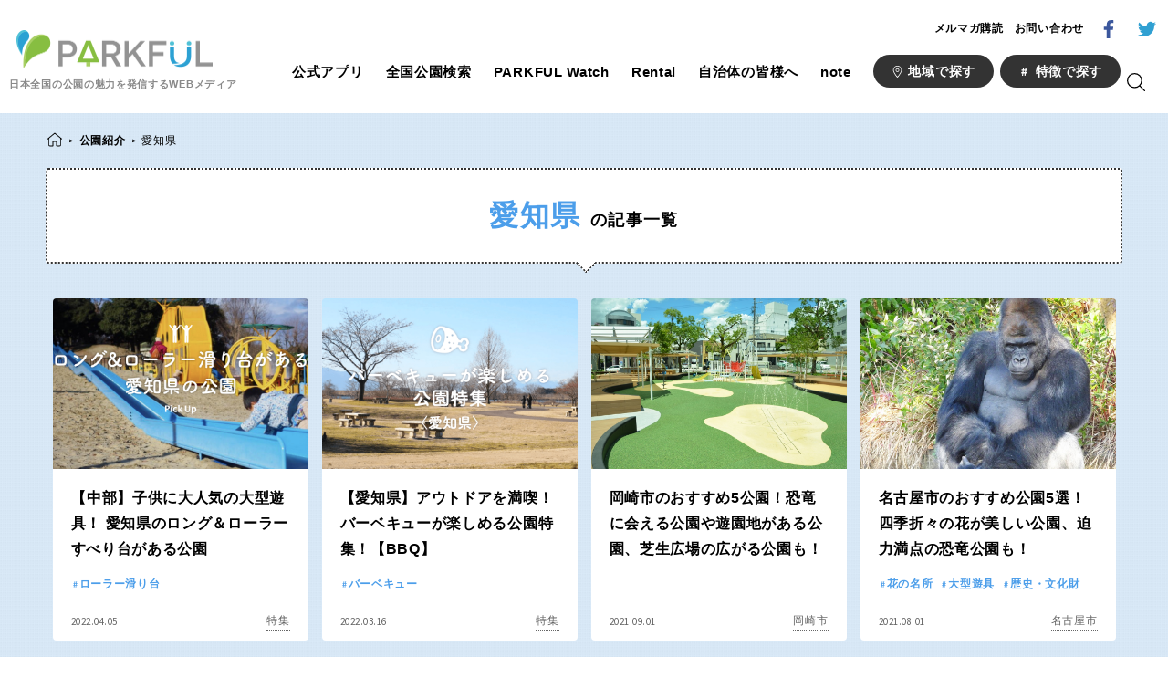

--- FILE ---
content_type: text/html; charset=UTF-8
request_url: https://parkful.net/category/100_parkinfo/123_aichi/
body_size: 17692
content:
<!doctype html>
<html dir="ltr" lang="ja">
<head>
  
  <meta charset="UTF-8">
  <meta name="viewport" content="width=device-width, initial-scale=1.0">
  <link href="https://fonts.googleapis.com/css?family=Source+Sans+Pro:400,700" rel="stylesheet">
  <link rel="stylesheet" href="https://cdnjs.cloudflare.com/ajax/libs/Swiper/3.4.2/css/swiper.min.css">
  
		<!-- All in One SEO 4.4.3 - aioseo.com -->
		<title>愛知県</title>
		<meta name="robots" content="max-image-preview:large" />
		<link rel="canonical" href="https://parkful.net/category/100_parkinfo/123_aichi/" />
		<link rel="next" href="https://parkful.net/category/100_parkinfo/123_aichi/page/2/" />
		<meta name="generator" content="All in One SEO (AIOSEO) 4.4.3" />
		<script type="application/ld+json" class="aioseo-schema">
			{"@context":"https:\/\/schema.org","@graph":[{"@type":"BreadcrumbList","@id":"https:\/\/parkful.net\/category\/100_parkinfo\/123_aichi\/#breadcrumblist","itemListElement":[{"@type":"ListItem","@id":"https:\/\/parkful.net\/#listItem","position":1,"item":{"@type":"WebPage","@id":"https:\/\/parkful.net\/","name":"\u30db\u30fc\u30e0","description":"PARKFUL(\u30d1\u30fc\u30af\u30d5\u30eb\uff09\u306f\u3001\u65e5\u672c\u5168\u56fd\u306e\u516c\u5712\u60c5\u5831\u3084\u30cb\u30e5\u30fc\u30b9\u3001\u30a4\u30d9\u30f3\u30c8\u3001\u6d41\u884c\u3092\u304a\u4f1d\u3048\u3059\u308b\u5c02\u9580\u30e1\u30c7\u30a3\u30a2\u3067\u3059\u3002\u516c\u5712\u306e\u4eca\u3092\u591a\u304f\u306e\u65b9\u306b\u77e5\u3063\u3066\u3044\u305f\u3060\u304f\u3053\u3068\u3067\u3001\u516c\u5712\u3092\u6d3b\u7528\u3057\u305f\u5b50\u80b2\u3066\u74b0\u5883\u3001\u5730\u57df\u30b3\u30df\u30e5\u30cb\u30c6\u30a3\u3084\u5730\u65b9\u7d4c\u6e08\u306e\u6d3b\u6027\u5316\u306b\u3064\u3044\u3066\u8003\u3048\u3066\u3044\u305f\u3060\u304f\u304d\u3063\u304b\u3051\u3092\u4f5c\u3063\u3066\u3044\u304d\u307e\u3059\u3002\u30b3\u30f3\u30c6\u30f3\u30c4\u306f\u30e2\u30d0\u30a4\u30eb\u30a2\u30d7\u30eaPARKFUL\u3067\u3082\u3054\u89a7\u3044\u305f\u3060\u3051\u307e\u3059","url":"https:\/\/parkful.net\/"},"nextItem":"https:\/\/parkful.net\/category\/100_parkinfo\/#listItem"},{"@type":"ListItem","@id":"https:\/\/parkful.net\/category\/100_parkinfo\/#listItem","position":2,"item":{"@type":"WebPage","@id":"https:\/\/parkful.net\/category\/100_parkinfo\/","name":"\u516c\u5712\u7d39\u4ecb","url":"https:\/\/parkful.net\/category\/100_parkinfo\/"},"nextItem":"https:\/\/parkful.net\/category\/100_parkinfo\/123_aichi\/#listItem","previousItem":"https:\/\/parkful.net\/#listItem"},{"@type":"ListItem","@id":"https:\/\/parkful.net\/category\/100_parkinfo\/123_aichi\/#listItem","position":3,"item":{"@type":"WebPage","@id":"https:\/\/parkful.net\/category\/100_parkinfo\/123_aichi\/","name":"\u611b\u77e5\u770c","url":"https:\/\/parkful.net\/category\/100_parkinfo\/123_aichi\/"},"previousItem":"https:\/\/parkful.net\/category\/100_parkinfo\/#listItem"}]},{"@type":"CollectionPage","@id":"https:\/\/parkful.net\/category\/100_parkinfo\/123_aichi\/#collectionpage","url":"https:\/\/parkful.net\/category\/100_parkinfo\/123_aichi\/","name":"\u611b\u77e5\u770c","inLanguage":"ja","isPartOf":{"@id":"https:\/\/parkful.net\/#website"},"breadcrumb":{"@id":"https:\/\/parkful.net\/category\/100_parkinfo\/123_aichi\/#breadcrumblist"}},{"@type":"Organization","@id":"https:\/\/parkful.net\/#organization","name":"PARKFUL | \u516c\u5712\u3092\u3082\u3063\u3068\u697d\u3057\u304f\u3001\u3082\u3063\u3068\u8eab\u8fd1\u306b\u3002","url":"https:\/\/parkful.net\/"},{"@type":"WebSite","@id":"https:\/\/parkful.net\/#website","url":"https:\/\/parkful.net\/","name":"PARKFUL | \u516c\u5712\u3092\u3082\u3063\u3068\u697d\u3057\u304f\u3001\u3082\u3063\u3068\u8eab\u8fd1\u306b\u3002","description":"PARKFUL\u306f\u3001\u65e5\u672c\u5168\u56fd\u306e\u516c\u5712\u306e\u9b45\u529b\u3092\u60c5\u5831\u767a\u4fe1\u3059\u308bWeb\u30e1\u30c7\u30a3\u30a2\u3067\u3059\u3002","inLanguage":"ja","publisher":{"@id":"https:\/\/parkful.net\/#organization"}}]}
		</script>
		<!-- All in One SEO -->

<link rel='dns-prefetch' href='//www.googletagmanager.com' />
<link rel='dns-prefetch' href='//stats.wp.com' />
<link rel='dns-prefetch' href='//v0.wordpress.com' />
<link rel="alternate" type="application/rss+xml" title="PARKFUL | 公園をもっと楽しく、もっと身近に。 &raquo; 愛知県 カテゴリーのフィード" href="https://parkful.net/category/100_parkinfo/123_aichi/feed/" />
<script type="text/javascript">
window._wpemojiSettings = {"baseUrl":"https:\/\/s.w.org\/images\/core\/emoji\/14.0.0\/72x72\/","ext":".png","svgUrl":"https:\/\/s.w.org\/images\/core\/emoji\/14.0.0\/svg\/","svgExt":".svg","source":{"concatemoji":"https:\/\/parkful.net\/wp-includes\/js\/wp-emoji-release.min.js?ver=6.3.7"}};
/*! This file is auto-generated */
!function(i,n){var o,s,e;function c(e){try{var t={supportTests:e,timestamp:(new Date).valueOf()};sessionStorage.setItem(o,JSON.stringify(t))}catch(e){}}function p(e,t,n){e.clearRect(0,0,e.canvas.width,e.canvas.height),e.fillText(t,0,0);var t=new Uint32Array(e.getImageData(0,0,e.canvas.width,e.canvas.height).data),r=(e.clearRect(0,0,e.canvas.width,e.canvas.height),e.fillText(n,0,0),new Uint32Array(e.getImageData(0,0,e.canvas.width,e.canvas.height).data));return t.every(function(e,t){return e===r[t]})}function u(e,t,n){switch(t){case"flag":return n(e,"\ud83c\udff3\ufe0f\u200d\u26a7\ufe0f","\ud83c\udff3\ufe0f\u200b\u26a7\ufe0f")?!1:!n(e,"\ud83c\uddfa\ud83c\uddf3","\ud83c\uddfa\u200b\ud83c\uddf3")&&!n(e,"\ud83c\udff4\udb40\udc67\udb40\udc62\udb40\udc65\udb40\udc6e\udb40\udc67\udb40\udc7f","\ud83c\udff4\u200b\udb40\udc67\u200b\udb40\udc62\u200b\udb40\udc65\u200b\udb40\udc6e\u200b\udb40\udc67\u200b\udb40\udc7f");case"emoji":return!n(e,"\ud83e\udef1\ud83c\udffb\u200d\ud83e\udef2\ud83c\udfff","\ud83e\udef1\ud83c\udffb\u200b\ud83e\udef2\ud83c\udfff")}return!1}function f(e,t,n){var r="undefined"!=typeof WorkerGlobalScope&&self instanceof WorkerGlobalScope?new OffscreenCanvas(300,150):i.createElement("canvas"),a=r.getContext("2d",{willReadFrequently:!0}),o=(a.textBaseline="top",a.font="600 32px Arial",{});return e.forEach(function(e){o[e]=t(a,e,n)}),o}function t(e){var t=i.createElement("script");t.src=e,t.defer=!0,i.head.appendChild(t)}"undefined"!=typeof Promise&&(o="wpEmojiSettingsSupports",s=["flag","emoji"],n.supports={everything:!0,everythingExceptFlag:!0},e=new Promise(function(e){i.addEventListener("DOMContentLoaded",e,{once:!0})}),new Promise(function(t){var n=function(){try{var e=JSON.parse(sessionStorage.getItem(o));if("object"==typeof e&&"number"==typeof e.timestamp&&(new Date).valueOf()<e.timestamp+604800&&"object"==typeof e.supportTests)return e.supportTests}catch(e){}return null}();if(!n){if("undefined"!=typeof Worker&&"undefined"!=typeof OffscreenCanvas&&"undefined"!=typeof URL&&URL.createObjectURL&&"undefined"!=typeof Blob)try{var e="postMessage("+f.toString()+"("+[JSON.stringify(s),u.toString(),p.toString()].join(",")+"));",r=new Blob([e],{type:"text/javascript"}),a=new Worker(URL.createObjectURL(r),{name:"wpTestEmojiSupports"});return void(a.onmessage=function(e){c(n=e.data),a.terminate(),t(n)})}catch(e){}c(n=f(s,u,p))}t(n)}).then(function(e){for(var t in e)n.supports[t]=e[t],n.supports.everything=n.supports.everything&&n.supports[t],"flag"!==t&&(n.supports.everythingExceptFlag=n.supports.everythingExceptFlag&&n.supports[t]);n.supports.everythingExceptFlag=n.supports.everythingExceptFlag&&!n.supports.flag,n.DOMReady=!1,n.readyCallback=function(){n.DOMReady=!0}}).then(function(){return e}).then(function(){var e;n.supports.everything||(n.readyCallback(),(e=n.source||{}).concatemoji?t(e.concatemoji):e.wpemoji&&e.twemoji&&(t(e.twemoji),t(e.wpemoji)))}))}((window,document),window._wpemojiSettings);
</script>
<style type="text/css">
img.wp-smiley,
img.emoji {
	display: inline !important;
	border: none !important;
	box-shadow: none !important;
	height: 1em !important;
	width: 1em !important;
	margin: 0 0.07em !important;
	vertical-align: -0.1em !important;
	background: none !important;
	padding: 0 !important;
}
</style>
	<link rel='stylesheet' id='wp-block-library-css' href='https://parkful.net/wp-includes/css/dist/block-library/style.min.css?ver=6.3.7' type='text/css' media='all' />
<style id='wp-block-library-inline-css' type='text/css'>
.has-text-align-justify{text-align:justify;}
</style>
<link rel='stylesheet' id='jetpack-videopress-video-block-view-css' href='https://parkful.net/wp-content/plugins/jetpack/jetpack_vendor/automattic/jetpack-videopress/build/block-editor/blocks/video/view.css?minify=false&#038;ver=34ae973733627b74a14e' type='text/css' media='all' />
<link rel='stylesheet' id='mediaelement-css' href='https://parkful.net/wp-includes/js/mediaelement/mediaelementplayer-legacy.min.css?ver=4.2.17' type='text/css' media='all' />
<link rel='stylesheet' id='wp-mediaelement-css' href='https://parkful.net/wp-includes/js/mediaelement/wp-mediaelement.min.css?ver=6.3.7' type='text/css' media='all' />
<style id='classic-theme-styles-inline-css' type='text/css'>
/*! This file is auto-generated */
.wp-block-button__link{color:#fff;background-color:#32373c;border-radius:9999px;box-shadow:none;text-decoration:none;padding:calc(.667em + 2px) calc(1.333em + 2px);font-size:1.125em}.wp-block-file__button{background:#32373c;color:#fff;text-decoration:none}
</style>
<style id='global-styles-inline-css' type='text/css'>
body{--wp--preset--color--black: #000000;--wp--preset--color--cyan-bluish-gray: #abb8c3;--wp--preset--color--white: #ffffff;--wp--preset--color--pale-pink: #f78da7;--wp--preset--color--vivid-red: #cf2e2e;--wp--preset--color--luminous-vivid-orange: #ff6900;--wp--preset--color--luminous-vivid-amber: #fcb900;--wp--preset--color--light-green-cyan: #7bdcb5;--wp--preset--color--vivid-green-cyan: #00d084;--wp--preset--color--pale-cyan-blue: #8ed1fc;--wp--preset--color--vivid-cyan-blue: #0693e3;--wp--preset--color--vivid-purple: #9b51e0;--wp--preset--gradient--vivid-cyan-blue-to-vivid-purple: linear-gradient(135deg,rgba(6,147,227,1) 0%,rgb(155,81,224) 100%);--wp--preset--gradient--light-green-cyan-to-vivid-green-cyan: linear-gradient(135deg,rgb(122,220,180) 0%,rgb(0,208,130) 100%);--wp--preset--gradient--luminous-vivid-amber-to-luminous-vivid-orange: linear-gradient(135deg,rgba(252,185,0,1) 0%,rgba(255,105,0,1) 100%);--wp--preset--gradient--luminous-vivid-orange-to-vivid-red: linear-gradient(135deg,rgba(255,105,0,1) 0%,rgb(207,46,46) 100%);--wp--preset--gradient--very-light-gray-to-cyan-bluish-gray: linear-gradient(135deg,rgb(238,238,238) 0%,rgb(169,184,195) 100%);--wp--preset--gradient--cool-to-warm-spectrum: linear-gradient(135deg,rgb(74,234,220) 0%,rgb(151,120,209) 20%,rgb(207,42,186) 40%,rgb(238,44,130) 60%,rgb(251,105,98) 80%,rgb(254,248,76) 100%);--wp--preset--gradient--blush-light-purple: linear-gradient(135deg,rgb(255,206,236) 0%,rgb(152,150,240) 100%);--wp--preset--gradient--blush-bordeaux: linear-gradient(135deg,rgb(254,205,165) 0%,rgb(254,45,45) 50%,rgb(107,0,62) 100%);--wp--preset--gradient--luminous-dusk: linear-gradient(135deg,rgb(255,203,112) 0%,rgb(199,81,192) 50%,rgb(65,88,208) 100%);--wp--preset--gradient--pale-ocean: linear-gradient(135deg,rgb(255,245,203) 0%,rgb(182,227,212) 50%,rgb(51,167,181) 100%);--wp--preset--gradient--electric-grass: linear-gradient(135deg,rgb(202,248,128) 0%,rgb(113,206,126) 100%);--wp--preset--gradient--midnight: linear-gradient(135deg,rgb(2,3,129) 0%,rgb(40,116,252) 100%);--wp--preset--font-size--small: 13px;--wp--preset--font-size--medium: 20px;--wp--preset--font-size--large: 36px;--wp--preset--font-size--x-large: 42px;--wp--preset--spacing--20: 0.44rem;--wp--preset--spacing--30: 0.67rem;--wp--preset--spacing--40: 1rem;--wp--preset--spacing--50: 1.5rem;--wp--preset--spacing--60: 2.25rem;--wp--preset--spacing--70: 3.38rem;--wp--preset--spacing--80: 5.06rem;--wp--preset--shadow--natural: 6px 6px 9px rgba(0, 0, 0, 0.2);--wp--preset--shadow--deep: 12px 12px 50px rgba(0, 0, 0, 0.4);--wp--preset--shadow--sharp: 6px 6px 0px rgba(0, 0, 0, 0.2);--wp--preset--shadow--outlined: 6px 6px 0px -3px rgba(255, 255, 255, 1), 6px 6px rgba(0, 0, 0, 1);--wp--preset--shadow--crisp: 6px 6px 0px rgba(0, 0, 0, 1);}:where(.is-layout-flex){gap: 0.5em;}:where(.is-layout-grid){gap: 0.5em;}body .is-layout-flow > .alignleft{float: left;margin-inline-start: 0;margin-inline-end: 2em;}body .is-layout-flow > .alignright{float: right;margin-inline-start: 2em;margin-inline-end: 0;}body .is-layout-flow > .aligncenter{margin-left: auto !important;margin-right: auto !important;}body .is-layout-constrained > .alignleft{float: left;margin-inline-start: 0;margin-inline-end: 2em;}body .is-layout-constrained > .alignright{float: right;margin-inline-start: 2em;margin-inline-end: 0;}body .is-layout-constrained > .aligncenter{margin-left: auto !important;margin-right: auto !important;}body .is-layout-constrained > :where(:not(.alignleft):not(.alignright):not(.alignfull)){max-width: var(--wp--style--global--content-size);margin-left: auto !important;margin-right: auto !important;}body .is-layout-constrained > .alignwide{max-width: var(--wp--style--global--wide-size);}body .is-layout-flex{display: flex;}body .is-layout-flex{flex-wrap: wrap;align-items: center;}body .is-layout-flex > *{margin: 0;}body .is-layout-grid{display: grid;}body .is-layout-grid > *{margin: 0;}:where(.wp-block-columns.is-layout-flex){gap: 2em;}:where(.wp-block-columns.is-layout-grid){gap: 2em;}:where(.wp-block-post-template.is-layout-flex){gap: 1.25em;}:where(.wp-block-post-template.is-layout-grid){gap: 1.25em;}.has-black-color{color: var(--wp--preset--color--black) !important;}.has-cyan-bluish-gray-color{color: var(--wp--preset--color--cyan-bluish-gray) !important;}.has-white-color{color: var(--wp--preset--color--white) !important;}.has-pale-pink-color{color: var(--wp--preset--color--pale-pink) !important;}.has-vivid-red-color{color: var(--wp--preset--color--vivid-red) !important;}.has-luminous-vivid-orange-color{color: var(--wp--preset--color--luminous-vivid-orange) !important;}.has-luminous-vivid-amber-color{color: var(--wp--preset--color--luminous-vivid-amber) !important;}.has-light-green-cyan-color{color: var(--wp--preset--color--light-green-cyan) !important;}.has-vivid-green-cyan-color{color: var(--wp--preset--color--vivid-green-cyan) !important;}.has-pale-cyan-blue-color{color: var(--wp--preset--color--pale-cyan-blue) !important;}.has-vivid-cyan-blue-color{color: var(--wp--preset--color--vivid-cyan-blue) !important;}.has-vivid-purple-color{color: var(--wp--preset--color--vivid-purple) !important;}.has-black-background-color{background-color: var(--wp--preset--color--black) !important;}.has-cyan-bluish-gray-background-color{background-color: var(--wp--preset--color--cyan-bluish-gray) !important;}.has-white-background-color{background-color: var(--wp--preset--color--white) !important;}.has-pale-pink-background-color{background-color: var(--wp--preset--color--pale-pink) !important;}.has-vivid-red-background-color{background-color: var(--wp--preset--color--vivid-red) !important;}.has-luminous-vivid-orange-background-color{background-color: var(--wp--preset--color--luminous-vivid-orange) !important;}.has-luminous-vivid-amber-background-color{background-color: var(--wp--preset--color--luminous-vivid-amber) !important;}.has-light-green-cyan-background-color{background-color: var(--wp--preset--color--light-green-cyan) !important;}.has-vivid-green-cyan-background-color{background-color: var(--wp--preset--color--vivid-green-cyan) !important;}.has-pale-cyan-blue-background-color{background-color: var(--wp--preset--color--pale-cyan-blue) !important;}.has-vivid-cyan-blue-background-color{background-color: var(--wp--preset--color--vivid-cyan-blue) !important;}.has-vivid-purple-background-color{background-color: var(--wp--preset--color--vivid-purple) !important;}.has-black-border-color{border-color: var(--wp--preset--color--black) !important;}.has-cyan-bluish-gray-border-color{border-color: var(--wp--preset--color--cyan-bluish-gray) !important;}.has-white-border-color{border-color: var(--wp--preset--color--white) !important;}.has-pale-pink-border-color{border-color: var(--wp--preset--color--pale-pink) !important;}.has-vivid-red-border-color{border-color: var(--wp--preset--color--vivid-red) !important;}.has-luminous-vivid-orange-border-color{border-color: var(--wp--preset--color--luminous-vivid-orange) !important;}.has-luminous-vivid-amber-border-color{border-color: var(--wp--preset--color--luminous-vivid-amber) !important;}.has-light-green-cyan-border-color{border-color: var(--wp--preset--color--light-green-cyan) !important;}.has-vivid-green-cyan-border-color{border-color: var(--wp--preset--color--vivid-green-cyan) !important;}.has-pale-cyan-blue-border-color{border-color: var(--wp--preset--color--pale-cyan-blue) !important;}.has-vivid-cyan-blue-border-color{border-color: var(--wp--preset--color--vivid-cyan-blue) !important;}.has-vivid-purple-border-color{border-color: var(--wp--preset--color--vivid-purple) !important;}.has-vivid-cyan-blue-to-vivid-purple-gradient-background{background: var(--wp--preset--gradient--vivid-cyan-blue-to-vivid-purple) !important;}.has-light-green-cyan-to-vivid-green-cyan-gradient-background{background: var(--wp--preset--gradient--light-green-cyan-to-vivid-green-cyan) !important;}.has-luminous-vivid-amber-to-luminous-vivid-orange-gradient-background{background: var(--wp--preset--gradient--luminous-vivid-amber-to-luminous-vivid-orange) !important;}.has-luminous-vivid-orange-to-vivid-red-gradient-background{background: var(--wp--preset--gradient--luminous-vivid-orange-to-vivid-red) !important;}.has-very-light-gray-to-cyan-bluish-gray-gradient-background{background: var(--wp--preset--gradient--very-light-gray-to-cyan-bluish-gray) !important;}.has-cool-to-warm-spectrum-gradient-background{background: var(--wp--preset--gradient--cool-to-warm-spectrum) !important;}.has-blush-light-purple-gradient-background{background: var(--wp--preset--gradient--blush-light-purple) !important;}.has-blush-bordeaux-gradient-background{background: var(--wp--preset--gradient--blush-bordeaux) !important;}.has-luminous-dusk-gradient-background{background: var(--wp--preset--gradient--luminous-dusk) !important;}.has-pale-ocean-gradient-background{background: var(--wp--preset--gradient--pale-ocean) !important;}.has-electric-grass-gradient-background{background: var(--wp--preset--gradient--electric-grass) !important;}.has-midnight-gradient-background{background: var(--wp--preset--gradient--midnight) !important;}.has-small-font-size{font-size: var(--wp--preset--font-size--small) !important;}.has-medium-font-size{font-size: var(--wp--preset--font-size--medium) !important;}.has-large-font-size{font-size: var(--wp--preset--font-size--large) !important;}.has-x-large-font-size{font-size: var(--wp--preset--font-size--x-large) !important;}
.wp-block-navigation a:where(:not(.wp-element-button)){color: inherit;}
:where(.wp-block-post-template.is-layout-flex){gap: 1.25em;}:where(.wp-block-post-template.is-layout-grid){gap: 1.25em;}
:where(.wp-block-columns.is-layout-flex){gap: 2em;}:where(.wp-block-columns.is-layout-grid){gap: 2em;}
.wp-block-pullquote{font-size: 1.5em;line-height: 1.6;}
</style>
<link rel='stylesheet' id='contact-form-7-css' href='https://parkful.net/wp-content/plugins/contact-form-7/includes/css/styles.css?ver=5.1.1' type='text/css' media='all' />
<link rel='stylesheet' id='fvp-frontend-css' href='https://parkful.net/wp-content/plugins/featured-video-plus/styles/frontend.css?ver=2.3.3' type='text/css' media='all' />
<link rel='stylesheet' id='wordpress-popular-posts-css-css' href='https://parkful.net/wp-content/plugins/wordpress-popular-posts/public/css/wpp.css?ver=4.2.2' type='text/css' media='all' />
<link rel='stylesheet' id='style-css' href='https://parkful.net/wp-content/themes/parkful/assets/css/style.css?ver=6.3.7' type='text/css' media='all' />
<link rel='stylesheet' id='jetpack_css-css' href='https://parkful.net/wp-content/plugins/jetpack/css/jetpack.css?ver=12.4.1' type='text/css' media='all' />
<script type='text/javascript' src='https://parkful.net/wp-includes/js/jquery/jquery.min.js?ver=3.7.0' id='jquery-core-js'></script>
<script type='text/javascript' src='https://parkful.net/wp-includes/js/jquery/jquery-migrate.min.js?ver=3.4.1' id='jquery-migrate-js'></script>
<script id="mediaelement-core-js-before" type="text/javascript">
var mejsL10n = {"language":"ja","strings":{"mejs.download-file":"\u30d5\u30a1\u30a4\u30eb\u3092\u30c0\u30a6\u30f3\u30ed\u30fc\u30c9","mejs.install-flash":"\u3054\u5229\u7528\u306e\u30d6\u30e9\u30a6\u30b6\u30fc\u306f Flash Player \u304c\u7121\u52b9\u306b\u306a\u3063\u3066\u3044\u308b\u304b\u3001\u30a4\u30f3\u30b9\u30c8\u30fc\u30eb\u3055\u308c\u3066\u3044\u307e\u305b\u3093\u3002Flash Player \u30d7\u30e9\u30b0\u30a4\u30f3\u3092\u6709\u52b9\u306b\u3059\u308b\u304b\u3001\u6700\u65b0\u30d0\u30fc\u30b8\u30e7\u30f3\u3092 https:\/\/get.adobe.com\/jp\/flashplayer\/ \u304b\u3089\u30a4\u30f3\u30b9\u30c8\u30fc\u30eb\u3057\u3066\u304f\u3060\u3055\u3044\u3002","mejs.fullscreen":"\u30d5\u30eb\u30b9\u30af\u30ea\u30fc\u30f3","mejs.play":"\u518d\u751f","mejs.pause":"\u505c\u6b62","mejs.time-slider":"\u30bf\u30a4\u30e0\u30b9\u30e9\u30a4\u30c0\u30fc","mejs.time-help-text":"1\u79d2\u9032\u3080\u306b\u306f\u5de6\u53f3\u77e2\u5370\u30ad\u30fc\u3092\u300110\u79d2\u9032\u3080\u306b\u306f\u4e0a\u4e0b\u77e2\u5370\u30ad\u30fc\u3092\u4f7f\u3063\u3066\u304f\u3060\u3055\u3044\u3002","mejs.live-broadcast":"\u751f\u653e\u9001","mejs.volume-help-text":"\u30dc\u30ea\u30e5\u30fc\u30e0\u8abf\u7bc0\u306b\u306f\u4e0a\u4e0b\u77e2\u5370\u30ad\u30fc\u3092\u4f7f\u3063\u3066\u304f\u3060\u3055\u3044\u3002","mejs.unmute":"\u30df\u30e5\u30fc\u30c8\u89e3\u9664","mejs.mute":"\u30df\u30e5\u30fc\u30c8","mejs.volume-slider":"\u30dc\u30ea\u30e5\u30fc\u30e0\u30b9\u30e9\u30a4\u30c0\u30fc","mejs.video-player":"\u52d5\u753b\u30d7\u30ec\u30fc\u30e4\u30fc","mejs.audio-player":"\u97f3\u58f0\u30d7\u30ec\u30fc\u30e4\u30fc","mejs.captions-subtitles":"\u30ad\u30e3\u30d7\u30b7\u30e7\u30f3\/\u5b57\u5e55","mejs.captions-chapters":"\u30c1\u30e3\u30d7\u30bf\u30fc","mejs.none":"\u306a\u3057","mejs.afrikaans":"\u30a2\u30d5\u30ea\u30ab\u30fc\u30f3\u30b9\u8a9e","mejs.albanian":"\u30a2\u30eb\u30d0\u30cb\u30a2\u8a9e","mejs.arabic":"\u30a2\u30e9\u30d3\u30a2\u8a9e","mejs.belarusian":"\u30d9\u30e9\u30eb\u30fc\u30b7\u8a9e","mejs.bulgarian":"\u30d6\u30eb\u30ac\u30ea\u30a2\u8a9e","mejs.catalan":"\u30ab\u30bf\u30ed\u30cb\u30a2\u8a9e","mejs.chinese":"\u4e2d\u56fd\u8a9e","mejs.chinese-simplified":"\u4e2d\u56fd\u8a9e (\u7c21\u4f53\u5b57)","mejs.chinese-traditional":"\u4e2d\u56fd\u8a9e (\u7e41\u4f53\u5b57)","mejs.croatian":"\u30af\u30ed\u30a2\u30c1\u30a2\u8a9e","mejs.czech":"\u30c1\u30a7\u30b3\u8a9e","mejs.danish":"\u30c7\u30f3\u30de\u30fc\u30af\u8a9e","mejs.dutch":"\u30aa\u30e9\u30f3\u30c0\u8a9e","mejs.english":"\u82f1\u8a9e","mejs.estonian":"\u30a8\u30b9\u30c8\u30cb\u30a2\u8a9e","mejs.filipino":"\u30d5\u30a3\u30ea\u30d4\u30f3\u8a9e","mejs.finnish":"\u30d5\u30a3\u30f3\u30e9\u30f3\u30c9\u8a9e","mejs.french":"\u30d5\u30e9\u30f3\u30b9\u8a9e","mejs.galician":"\u30ac\u30ea\u30b7\u30a2\u8a9e","mejs.german":"\u30c9\u30a4\u30c4\u8a9e","mejs.greek":"\u30ae\u30ea\u30b7\u30e3\u8a9e","mejs.haitian-creole":"\u30cf\u30a4\u30c1\u8a9e","mejs.hebrew":"\u30d8\u30d6\u30e9\u30a4\u8a9e","mejs.hindi":"\u30d2\u30f3\u30c7\u30a3\u30fc\u8a9e","mejs.hungarian":"\u30cf\u30f3\u30ac\u30ea\u30fc\u8a9e","mejs.icelandic":"\u30a2\u30a4\u30b9\u30e9\u30f3\u30c9\u8a9e","mejs.indonesian":"\u30a4\u30f3\u30c9\u30cd\u30b7\u30a2\u8a9e","mejs.irish":"\u30a2\u30a4\u30eb\u30e9\u30f3\u30c9\u8a9e","mejs.italian":"\u30a4\u30bf\u30ea\u30a2\u8a9e","mejs.japanese":"\u65e5\u672c\u8a9e","mejs.korean":"\u97d3\u56fd\u8a9e","mejs.latvian":"\u30e9\u30c8\u30d3\u30a2\u8a9e","mejs.lithuanian":"\u30ea\u30c8\u30a2\u30cb\u30a2\u8a9e","mejs.macedonian":"\u30de\u30b1\u30c9\u30cb\u30a2\u8a9e","mejs.malay":"\u30de\u30ec\u30fc\u8a9e","mejs.maltese":"\u30de\u30eb\u30bf\u8a9e","mejs.norwegian":"\u30ce\u30eb\u30a6\u30a7\u30fc\u8a9e","mejs.persian":"\u30da\u30eb\u30b7\u30a2\u8a9e","mejs.polish":"\u30dd\u30fc\u30e9\u30f3\u30c9\u8a9e","mejs.portuguese":"\u30dd\u30eb\u30c8\u30ac\u30eb\u8a9e","mejs.romanian":"\u30eb\u30fc\u30de\u30cb\u30a2\u8a9e","mejs.russian":"\u30ed\u30b7\u30a2\u8a9e","mejs.serbian":"\u30bb\u30eb\u30d3\u30a2\u8a9e","mejs.slovak":"\u30b9\u30ed\u30d0\u30ad\u30a2\u8a9e","mejs.slovenian":"\u30b9\u30ed\u30d9\u30cb\u30a2\u8a9e","mejs.spanish":"\u30b9\u30da\u30a4\u30f3\u8a9e","mejs.swahili":"\u30b9\u30ef\u30d2\u30ea\u8a9e","mejs.swedish":"\u30b9\u30a6\u30a7\u30fc\u30c7\u30f3\u8a9e","mejs.tagalog":"\u30bf\u30ac\u30ed\u30b0\u8a9e","mejs.thai":"\u30bf\u30a4\u8a9e","mejs.turkish":"\u30c8\u30eb\u30b3\u8a9e","mejs.ukrainian":"\u30a6\u30af\u30e9\u30a4\u30ca\u8a9e","mejs.vietnamese":"\u30d9\u30c8\u30ca\u30e0\u8a9e","mejs.welsh":"\u30a6\u30a7\u30fc\u30eb\u30ba\u8a9e","mejs.yiddish":"\u30a4\u30c7\u30a3\u30c3\u30b7\u30e5\u8a9e"}};
</script>
<script type='text/javascript' src='https://parkful.net/wp-includes/js/mediaelement/mediaelement-and-player.min.js?ver=4.2.17' id='mediaelement-core-js'></script>
<script type='text/javascript' src='https://parkful.net/wp-includes/js/mediaelement/mediaelement-migrate.min.js?ver=6.3.7' id='mediaelement-migrate-js'></script>
<script type='text/javascript' id='mediaelement-js-extra'>
/* <![CDATA[ */
var _wpmejsSettings = {"pluginPath":"\/wp-includes\/js\/mediaelement\/","classPrefix":"mejs-","stretching":"responsive","audioShortcodeLibrary":"mediaelement","videoShortcodeLibrary":"mediaelement"};
/* ]]> */
</script>
<script type='text/javascript' src='https://parkful.net/wp-includes/js/mediaelement/wp-mediaelement.min.js?ver=6.3.7' id='wp-mediaelement-js'></script>
<script type='text/javascript' src='https://parkful.net/wp-content/plugins/featured-video-plus/js/jquery.fitvids.min.js?ver=master-2015-08' id='jquery.fitvids-js'></script>
<script type='text/javascript' src='https://parkful.net/wp-content/plugins/featured-video-plus/js/jquery.domwindow.min.js?ver=2.3.3' id='jquery.domwindow-js'></script>
<script type='text/javascript' id='fvp-frontend-js-extra'>
/* <![CDATA[ */
var fvpdata = {"ajaxurl":"https:\/\/parkful.net\/wp-admin\/admin-ajax.php","nonce":"cc742b5b74","fitvids":"1","dynamic":"","overlay":"1","opacity":"0.75","color":"w","width":"640"};
/* ]]> */
</script>
<script type='text/javascript' src='https://parkful.net/wp-content/plugins/featured-video-plus/js/frontend.min.js?ver=2.3.3' id='fvp-frontend-js'></script>
<script type='text/javascript' id='wpp-js-js-extra'>
/* <![CDATA[ */
var wpp_params = {"sampling_active":"1","sampling_rate":"100","ajax_url":"https:\/\/parkful.net\/wp-json\/wordpress-popular-posts\/v1\/popular-posts\/","ID":"","token":"9ad80d7068","debug":""};
/* ]]> */
</script>
<script type='text/javascript' src='https://parkful.net/wp-content/plugins/wordpress-popular-posts/public/js/wpp-4.2.0.min.js?ver=4.2.2' id='wpp-js-js'></script>

<!-- Google tag (gtag.js) snippet added by Site Kit -->

<!-- Google アナリティクス スニペット (Site Kit が追加) -->
<script type='text/javascript' src='https://www.googletagmanager.com/gtag/js?id=GT-M3938VJ' id='google_gtagjs-js' async></script>
<script id="google_gtagjs-js-after" type="text/javascript">
window.dataLayer = window.dataLayer || [];function gtag(){dataLayer.push(arguments);}
gtag("set","linker",{"domains":["parkful.net"]});
gtag("js", new Date());
gtag("set", "developer_id.dZTNiMT", true);
gtag("config", "GT-M3938VJ");
</script>

<!-- End Google tag (gtag.js) snippet added by Site Kit -->
<link rel="https://api.w.org/" href="https://parkful.net/wp-json/" /><link rel="alternate" type="application/json" href="https://parkful.net/wp-json/wp/v2/categories/63" /><link rel="EditURI" type="application/rsd+xml" title="RSD" href="https://parkful.net/xmlrpc.php?rsd" />
<meta name="generator" content="WordPress 6.3.7" />
<meta name="generator" content="Site Kit by Google 1.124.0" />                <script>
                    var ajaxUrl = 'https://parkful.net/wp-admin/admin-ajax.php';
                </script>
        <meta name="tec-api-version" content="v1"><meta name="tec-api-origin" content="https://parkful.net"><link rel="https://theeventscalendar.com/" href="https://parkful.net/wp-json/tribe/events/v1/" />	<style>img#wpstats{display:none}</style>
		
<!-- Site Kit が追加した Google AdSense メタタグ -->
<meta name="google-adsense-platform-account" content="ca-host-pub-2644536267352236">
<meta name="google-adsense-platform-domain" content="sitekit.withgoogle.com">
<!-- Site Kit が追加した End Google AdSense メタタグ -->

<!-- Google タグ マネージャー スニペット (Site Kit が追加) -->
<script type="text/javascript">
			( function( w, d, s, l, i ) {
				w[l] = w[l] || [];
				w[l].push( {'gtm.start': new Date().getTime(), event: 'gtm.js'} );
				var f = d.getElementsByTagName( s )[0],
					j = d.createElement( s ), dl = l != 'dataLayer' ? '&l=' + l : '';
				j.async = true;
				j.src = 'https://www.googletagmanager.com/gtm.js?id=' + i + dl;
				f.parentNode.insertBefore( j, f );
			} )( window, document, 'script', 'dataLayer', 'GTM-TRT7FT8X' );
			
</script>

<!-- (ここまで) Google タグ マネージャー スニペット (Site Kit が追加) -->
<link rel="icon" href="https://parkful.net/wp-content/uploads/2016/02/cropped-PF_icon_Android_512-32x32.png" sizes="32x32" />
<link rel="icon" href="https://parkful.net/wp-content/uploads/2016/02/cropped-PF_icon_Android_512-192x192.png" sizes="192x192" />
<link rel="apple-touch-icon" href="https://parkful.net/wp-content/uploads/2016/02/cropped-PF_icon_Android_512-180x180.png" />
<meta name="msapplication-TileImage" content="https://parkful.net/wp-content/uploads/2016/02/cropped-PF_icon_Android_512-270x270.png" />
  <!-- Global site tag (gtag.js) - Google Analytics -->
  <script async src="https://www.googletagmanager.com/gtag/js?id=UA-52314947-11"></script>
  <script>
      window.dataLayer = window.dataLayer || [];
      function gtag(){dataLayer.push(arguments);}
      gtag('js', new Date());

      gtag('config', 'UA-52314947-11');
  </script>
</head>

<body>

<header class="parkful-header" id="top">
  <div class="parkful-header__inner">
    <h1 class="parkful-header__logo">
      <a href="https://parkful.net">
        <img src="https://parkful.net/wp-content/themes/parkful/assets/images/logo.png" alt="PARKFUL">
        <p>日本全国の公園の魅力を発信するWEBメディア</p>
      </a>
    </h1>

    <div class="parkful-header__hamburger js-nav-sp-trigger">
      <span></span><span></span><span></span>
    </div>

    <nav class="parkful-header__nav js-nav-sp-target">
      <div class="parkful-header__menu">
                <a class="parkful-header__menu__item parkful-header__menu--category" href="https://parkful.net/parkful/">公式アプリ</a>
                <a class="parkful-header__menu__item parkful-header__menu--category" href="https://search.parkful.net/">全国公園検索</a>
                <a class="parkful-header__menu__item parkful-header__menu--category" href="https://parkful.net/2021/06/parkful-watch/">PARKFUL Watch</a>
                <a class="parkful-header__menu__item parkful-header__menu--category" href="https://parkful.net/parkrental_ashiyacity/">Rental</a>
                <a class="parkful-header__menu__item parkful-header__menu--category" href="https://parkful.net/service/">自治体の皆様へ</a>
                <a class="parkful-header__menu__item parkful-header__menu--category" href="https://parkful.net/parkful-note/">note</a>
                <div class="parkful-header__menu__item parkful-header__menu--search js-modal-area-trigger">
          <svg role="img" class="icon">
  <use xmlns:xlink="http://www.w3.org/1999/xlink"
       xlink:href="https://parkful.net/wp-content/themes/parkful/assets/svg/sprite.svg#pin"></use>
</svg>地域で探す
        </div>
        <div class="parkful-header__menu__item parkful-header__menu--search js-modal-tag-trigger">
          <svg role="img" class="icon">
  <use xmlns:xlink="http://www.w3.org/1999/xlink"
       xlink:href="https://parkful.net/wp-content/themes/parkful/assets/svg/sprite.svg#tag"></use>
</svg>特徴で探す
        </div>
      </div>
      <div class="parkful-header__contact">

        <ul class="parkful-header__contact__nav">
          <li><a href="https://parkful.net/parkful-news/">メルマガ購読</a></li>
          <li><a href="https://parkful.net/inq/">お問い合わせ</a></li>
        </ul>

        <ul class="parkful-header__contact__sns">
          <li class="parkful-header__contact__sns--facebook">
            <a href="https://www.facebook.com/parkful/" target="_blank">
              <svg role="img" class="icon">
  <use xmlns:xlink="http://www.w3.org/1999/xlink"
       xlink:href="https://parkful.net/wp-content/themes/parkful/assets/svg/sprite.svg#facebook"></use>
</svg>            </a>
          </li>
          <li class="parkful-header__contact__sns--twitter">
            <a href="https://twitter.com/parkful_tw" target="_blank">
              <svg role="img" class="icon">
  <use xmlns:xlink="http://www.w3.org/1999/xlink"
       xlink:href="https://parkful.net/wp-content/themes/parkful/assets/svg/sprite.svg#twitter"></use>
</svg>            </a>
          </li>
        </ul>

      </div>
    </nav>

    <div class="parkful-header__nav__filter js-nav-sp-target-filter"></div>

    <div class="parkful-header__modal-close js-modal-close">×</div>
    <div class="parkful-header__modal js-modal-base">

      <div class="parkful-header__modal__inner">
        <div class="parkful-header__modal__item parkful-header__modal--text search-text js-modal-text">
          <div class="search-text__input">
            <form class="js-header-search-text" method="get" action="https://parkful.net/">
              <input type="text" placeholder="SEARCH" name="s">
              <button class="search-text__submit" type="submit">
                <svg role="img" class="icon">
  <use xmlns:xlink="http://www.w3.org/1999/xlink"
       xlink:href="https://parkful.net/wp-content/themes/parkful/assets/svg/sprite.svg#search"></use>
</svg>              </button>
            </form>
          </div>
          <div class="search-text__tags">
            <a class="tag" href="https://parkful.net/tag/lawn-area/">
  <svg role="img" class="icon">
  <use xmlns:xlink="http://www.w3.org/1999/xlink"
       xlink:href="https://parkful.net/wp-content/themes/parkful/assets/svg/sprite.svg#tag"></use>
</svg>  <span>芝生広場</span>
</a>
<a class="tag" href="https://parkful.net/tag/toddler/">
  <svg role="img" class="icon">
  <use xmlns:xlink="http://www.w3.org/1999/xlink"
       xlink:href="https://parkful.net/wp-content/themes/parkful/assets/svg/sprite.svg#tag"></use>
</svg>  <span>幼児向け</span>
</a>
<a class="tag" href="https://parkful.net/tag/large-playground/">
  <svg role="img" class="icon">
  <use xmlns:xlink="http://www.w3.org/1999/xlink"
       xlink:href="https://parkful.net/wp-content/themes/parkful/assets/svg/sprite.svg#tag"></use>
</svg>  <span>大型遊具</span>
</a>
<a class="tag" href="https://parkful.net/tag/pr1000/">
  <svg role="img" class="icon">
  <use xmlns:xlink="http://www.w3.org/1999/xlink"
       xlink:href="https://parkful.net/wp-content/themes/parkful/assets/svg/sprite.svg#tag"></use>
</svg>  <span>ピックアップ1000公園</span>
</a>
<a class="tag" href="https://parkful.net/tag/nature/">
  <svg role="img" class="icon">
  <use xmlns:xlink="http://www.w3.org/1999/xlink"
       xlink:href="https://parkful.net/wp-content/themes/parkful/assets/svg/sprite.svg#tag"></use>
</svg>  <span>自然が豊か</span>
</a>
<a class="tag" href="https://parkful.net/tag/blossoms/">
  <svg role="img" class="icon">
  <use xmlns:xlink="http://www.w3.org/1999/xlink"
       xlink:href="https://parkful.net/wp-content/themes/parkful/assets/svg/sprite.svg#tag"></use>
</svg>  <span>梅・桜の名所</span>
</a>
<a class="tag" href="https://parkful.net/tag/viewpoint/">
  <svg role="img" class="icon">
  <use xmlns:xlink="http://www.w3.org/1999/xlink"
       xlink:href="https://parkful.net/wp-content/themes/parkful/assets/svg/sprite.svg#tag"></use>
</svg>  <span>景色が良い</span>
</a>
<a class="tag" href="https://parkful.net/tag/water-play/">
  <svg role="img" class="icon">
  <use xmlns:xlink="http://www.w3.org/1999/xlink"
       xlink:href="https://parkful.net/wp-content/themes/parkful/assets/svg/sprite.svg#tag"></use>
</svg>  <span>水遊び</span>
</a>
<a class="tag" href="https://parkful.net/tag/tennis/">
  <svg role="img" class="icon">
  <use xmlns:xlink="http://www.w3.org/1999/xlink"
       xlink:href="https://parkful.net/wp-content/themes/parkful/assets/svg/sprite.svg#tag"></use>
</svg>  <span>テニスコート</span>
</a>
<a class="tag" href="https://parkful.net/tag/baseball/">
  <svg role="img" class="icon">
  <use xmlns:xlink="http://www.w3.org/1999/xlink"
       xlink:href="https://parkful.net/wp-content/themes/parkful/assets/svg/sprite.svg#tag"></use>
</svg>  <span>野球場</span>
</a>
<a class="tag" href="https://parkful.net/tag/fall-leaves/">
  <svg role="img" class="icon">
  <use xmlns:xlink="http://www.w3.org/1999/xlink"
       xlink:href="https://parkful.net/wp-content/themes/parkful/assets/svg/sprite.svg#tag"></use>
</svg>  <span>紅葉の名所</span>
</a>
<a class="tag" href="https://parkful.net/tag/bbq/">
  <svg role="img" class="icon">
  <use xmlns:xlink="http://www.w3.org/1999/xlink"
       xlink:href="https://parkful.net/wp-content/themes/parkful/assets/svg/sprite.svg#tag"></use>
</svg>  <span>バーベキュー</span>
</a>
<br><a class="tag" href="https://parkful.net/tag/cafe/">
  <svg role="img" class="icon">
  <use xmlns:xlink="http://www.w3.org/1999/xlink"
       xlink:href="https://parkful.net/wp-content/themes/parkful/assets/svg/sprite.svg#tag"></use>
</svg>  <span>カフェ・レストラン</span>
</a>
<a class="tag" href="https://parkful.net/tag/soccer/">
  <svg role="img" class="icon">
  <use xmlns:xlink="http://www.w3.org/1999/xlink"
       xlink:href="https://parkful.net/wp-content/themes/parkful/assets/svg/sprite.svg#tag"></use>
</svg>  <span>サッカー・フットサル</span>
</a>
<a class="tag" href="https://parkful.net/tag/running/">
  <svg role="img" class="icon">
  <use xmlns:xlink="http://www.w3.org/1999/xlink"
       xlink:href="https://parkful.net/wp-content/themes/parkful/assets/svg/sprite.svg#tag"></use>
</svg>  <span>ランニングコース</span>
</a>
<a class="tag" href="https://parkful.net/tag/zoo/">
  <svg role="img" class="icon">
  <use xmlns:xlink="http://www.w3.org/1999/xlink"
       xlink:href="https://parkful.net/wp-content/themes/parkful/assets/svg/sprite.svg#tag"></use>
</svg>  <span>動物園・ふれあい</span>
</a>
<a class="tag" href="https://parkful.net/tag/history/">
  <svg role="img" class="icon">
  <use xmlns:xlink="http://www.w3.org/1999/xlink"
       xlink:href="https://parkful.net/wp-content/themes/parkful/assets/svg/sprite.svg#tag"></use>
</svg>  <span>歴史・文化財</span>
</a>
<a class="tag" href="https://parkful.net/tag/japanese-garden/">
  <svg role="img" class="icon">
  <use xmlns:xlink="http://www.w3.org/1999/xlink"
       xlink:href="https://parkful.net/wp-content/themes/parkful/assets/svg/sprite.svg#tag"></use>
</svg>  <span>日本庭園</span>
</a>
<a class="tag" href="https://parkful.net/tag/best-autumn/">
  <svg role="img" class="icon">
  <use xmlns:xlink="http://www.w3.org/1999/xlink"
       xlink:href="https://parkful.net/wp-content/themes/parkful/assets/svg/sprite.svg#tag"></use>
</svg>  <span>紅葉の美しい公園</span>
</a>
<a class="tag" href="https://parkful.net/tag/sakura100/">
  <svg role="img" class="icon">
  <use xmlns:xlink="http://www.w3.org/1999/xlink"
       xlink:href="https://parkful.net/wp-content/themes/parkful/assets/svg/sprite.svg#tag"></use>
</svg>  <span>さくら名所100公園</span>
</a>
<a class="tag" href="https://parkful.net/tag/indoor/">
  <svg role="img" class="icon">
  <use xmlns:xlink="http://www.w3.org/1999/xlink"
       xlink:href="https://parkful.net/wp-content/themes/parkful/assets/svg/sprite.svg#tag"></use>
</svg>  <span>屋内遊び場</span>
</a>
<a class="tag" href="https://parkful.net/tag/athletics/">
  <svg role="img" class="icon">
  <use xmlns:xlink="http://www.w3.org/1999/xlink"
       xlink:href="https://parkful.net/wp-content/themes/parkful/assets/svg/sprite.svg#tag"></use>
</svg>  <span>アスレチックコース</span>
</a>
<a class="tag" href="https://parkful.net/tag/basketball/">
  <svg role="img" class="icon">
  <use xmlns:xlink="http://www.w3.org/1999/xlink"
       xlink:href="https://parkful.net/wp-content/themes/parkful/assets/svg/sprite.svg#tag"></use>
</svg>  <span>バスケットボール</span>
</a>
<a class="tag" href="https://parkful.net/tag/public-art/">
  <svg role="img" class="icon">
  <use xmlns:xlink="http://www.w3.org/1999/xlink"
       xlink:href="https://parkful.net/wp-content/themes/parkful/assets/svg/sprite.svg#tag"></use>
</svg>  <span>彫刻・アート</span>
</a>
<a class="tag" href="https://parkful.net/tag/%e6%a1%9c%e3%83%bb%e6%a2%85%e3%81%ae%e5%90%8d%e6%89%80/">
  <svg role="img" class="icon">
  <use xmlns:xlink="http://www.w3.org/1999/xlink"
       xlink:href="https://parkful.net/wp-content/themes/parkful/assets/svg/sprite.svg#tag"></use>
</svg>  <span>桜・梅の名所</span>
</a>
<a class="tag" href="https://parkful.net/tag/kotobuki/">
  <svg role="img" class="icon">
  <use xmlns:xlink="http://www.w3.org/1999/xlink"
       xlink:href="https://parkful.net/wp-content/themes/parkful/assets/svg/sprite.svg#tag"></use>
</svg>  <span>コトブキ事例</span>
</a>
<a class="tag" href="https://parkful.net/tag/garden/">
  <svg role="img" class="icon">
  <use xmlns:xlink="http://www.w3.org/1999/xlink"
       xlink:href="https://parkful.net/wp-content/themes/parkful/assets/svg/sprite.svg#tag"></use>
</svg>  <span>洋式庭園</span>
</a>
<a class="tag" href="https://parkful.net/tag/dog-run/">
  <svg role="img" class="icon">
  <use xmlns:xlink="http://www.w3.org/1999/xlink"
       xlink:href="https://parkful.net/wp-content/themes/parkful/assets/svg/sprite.svg#tag"></use>
</svg>  <span>ドッグラン</span>
</a>
<a class="tag" href="https://parkful.net/tag/%e3%83%ad%e3%83%bc%e3%83%a9%e3%83%bc%e6%bb%91%e3%82%8a%e5%8f%b0/">
  <svg role="img" class="icon">
  <use xmlns:xlink="http://www.w3.org/1999/xlink"
       xlink:href="https://parkful.net/wp-content/themes/parkful/assets/svg/sprite.svg#tag"></use>
</svg>  <span>ローラー滑り台</span>
</a>
<a class="tag" href="https://parkful.net/tag/nightspot/">
  <svg role="img" class="icon">
  <use xmlns:xlink="http://www.w3.org/1999/xlink"
       xlink:href="https://parkful.net/wp-content/themes/parkful/assets/svg/sprite.svg#tag"></use>
</svg>  <span>夜景スポット</span>
</a>
<a class="tag" href="https://parkful.net/tag/botanical/">
  <svg role="img" class="icon">
  <use xmlns:xlink="http://www.w3.org/1999/xlink"
       xlink:href="https://parkful.net/wp-content/themes/parkful/assets/svg/sprite.svg#tag"></use>
</svg>  <span>植物園</span>
</a>
<a class="tag" href="https://parkful.net/tag/pickup/">
  <svg role="img" class="icon">
  <use xmlns:xlink="http://www.w3.org/1999/xlink"
       xlink:href="https://parkful.net/wp-content/themes/parkful/assets/svg/sprite.svg#tag"></use>
</svg>  <span>Pickup</span>
</a>
<a class="tag" href="https://parkful.net/tag/play-park/">
  <svg role="img" class="icon">
  <use xmlns:xlink="http://www.w3.org/1999/xlink"
       xlink:href="https://parkful.net/wp-content/themes/parkful/assets/svg/sprite.svg#tag"></use>
</svg>  <span>プレーパーク</span>
</a>
<a class="tag" href="https://parkful.net/tag/%e8%8a%b1%e3%81%ae%e5%90%8d%e6%89%80/">
  <svg role="img" class="icon">
  <use xmlns:xlink="http://www.w3.org/1999/xlink"
       xlink:href="https://parkful.net/wp-content/themes/parkful/assets/svg/sprite.svg#tag"></use>
</svg>  <span>花の名所</span>
</a>
<a class="tag" href="https://parkful.net/tag/art-museum/">
  <svg role="img" class="icon">
  <use xmlns:xlink="http://www.w3.org/1999/xlink"
       xlink:href="https://parkful.net/wp-content/themes/parkful/assets/svg/sprite.svg#tag"></use>
</svg>  <span>美術館</span>
</a>
<a class="tag" href="https://parkful.net/tag/%e5%85%ac%e5%9c%92%e3%82%b0%e3%83%ab%e3%83%a1/">
  <svg role="img" class="icon">
  <use xmlns:xlink="http://www.w3.org/1999/xlink"
       xlink:href="https://parkful.net/wp-content/themes/parkful/assets/svg/sprite.svg#tag"></use>
</svg>  <span>公園グルメ</span>
</a>
<a class="tag" href="https://parkful.net/tag/%e3%82%a4%e3%83%b3%e3%82%af%e3%83%ab%e3%83%bc%e3%82%b7%e3%83%96%e3%83%91%e3%83%bc%e3%82%af/">
  <svg role="img" class="icon">
  <use xmlns:xlink="http://www.w3.org/1999/xlink"
       xlink:href="https://parkful.net/wp-content/themes/parkful/assets/svg/sprite.svg#tag"></use>
</svg>  <span>インクルーシブパーク</span>
</a>
<a class="tag" href="https://parkful.net/tag/%e5%b1%8b%e6%a0%b9%e4%bb%98%e3%81%8d%e9%81%8a%e3%81%b3%e5%a0%b4/">
  <svg role="img" class="icon">
  <use xmlns:xlink="http://www.w3.org/1999/xlink"
       xlink:href="https://parkful.net/wp-content/themes/parkful/assets/svg/sprite.svg#tag"></use>
</svg>  <span>屋根付き遊び場</span>
</a>
<a class="tag" href="https://parkful.net/tag/%e8%8a%b1%e8%8f%96%e8%92%b2/">
  <svg role="img" class="icon">
  <use xmlns:xlink="http://www.w3.org/1999/xlink"
       xlink:href="https://parkful.net/wp-content/themes/parkful/assets/svg/sprite.svg#tag"></use>
</svg>  <span>花菖蒲</span>
</a>
<a class="tag" href="https://parkful.net/tag/%e3%82%ad%e3%83%a3%e3%83%b3%e3%83%97%e5%a0%b4/">
  <svg role="img" class="icon">
  <use xmlns:xlink="http://www.w3.org/1999/xlink"
       xlink:href="https://parkful.net/wp-content/themes/parkful/assets/svg/sprite.svg#tag"></use>
</svg>  <span>キャンプ場</span>
</a>
<a class="tag" href="https://parkful.net/tag/%e3%83%90%e3%82%b9%e3%82%b1%e3%83%83%e3%83%88%e3%82%b4%e3%83%bc%e3%83%ab/">
  <svg role="img" class="icon">
  <use xmlns:xlink="http://www.w3.org/1999/xlink"
       xlink:href="https://parkful.net/wp-content/themes/parkful/assets/svg/sprite.svg#tag"></use>
</svg>  <span>バスケットゴール</span>
</a>
<a class="tag" href="https://parkful.net/tag/%e3%81%b5%e3%82%8f%e3%81%b5%e3%82%8f%e3%83%89%e3%83%bc%e3%83%a0/">
  <svg role="img" class="icon">
  <use xmlns:xlink="http://www.w3.org/1999/xlink"
       xlink:href="https://parkful.net/wp-content/themes/parkful/assets/svg/sprite.svg#tag"></use>
</svg>  <span>ふわふわドーム</span>
</a>
<a class="tag" href="https://parkful.net/tag/%e3%83%a9%e3%82%a4%e3%83%88%e3%82%a2%e3%83%83%e3%83%97/">
  <svg role="img" class="icon">
  <use xmlns:xlink="http://www.w3.org/1999/xlink"
       xlink:href="https://parkful.net/wp-content/themes/parkful/assets/svg/sprite.svg#tag"></use>
</svg>  <span>ライトアップ</span>
</a>
<a class="tag" href="https://parkful.net/tag/%e3%82%b9%e3%82%b1%e3%83%bc%e3%83%88%e3%83%91%e3%83%bc%e3%82%af/">
  <svg role="img" class="icon">
  <use xmlns:xlink="http://www.w3.org/1999/xlink"
       xlink:href="https://parkful.net/wp-content/themes/parkful/assets/svg/sprite.svg#tag"></use>
</svg>  <span>スケートパーク</span>
</a>
<a class="tag" href="https://parkful.net/tag/%e3%82%b2%e3%83%bc%e3%83%88%e3%83%9c%e3%83%bc%e3%83%ab/">
  <svg role="img" class="icon">
  <use xmlns:xlink="http://www.w3.org/1999/xlink"
       xlink:href="https://parkful.net/wp-content/themes/parkful/assets/svg/sprite.svg#tag"></use>
</svg>  <span>ゲートボール</span>
</a>
<a class="tag" href="https://parkful.net/tag/%e3%82%a4%e3%83%ab%e3%83%9f%e3%83%8d%e3%83%bc%e3%82%b7%e3%83%a7%e3%83%b3/">
  <svg role="img" class="icon">
  <use xmlns:xlink="http://www.w3.org/1999/xlink"
       xlink:href="https://parkful.net/wp-content/themes/parkful/assets/svg/sprite.svg#tag"></use>
</svg>  <span>イルミネーション</span>
</a>
<a class="tag" href="https://parkful.net/tag/%e5%81%a5%e5%ba%b7%e9%81%8a%e5%85%b7/">
  <svg role="img" class="icon">
  <use xmlns:xlink="http://www.w3.org/1999/xlink"
       xlink:href="https://parkful.net/wp-content/themes/parkful/assets/svg/sprite.svg#tag"></use>
</svg>  <span>健康遊具</span>
</a>
<a class="tag" href="https://parkful.net/tag/%e4%ba%a4%e9%80%9a%e5%85%ac%e5%9c%92/">
  <svg role="img" class="icon">
  <use xmlns:xlink="http://www.w3.org/1999/xlink"
       xlink:href="https://parkful.net/wp-content/themes/parkful/assets/svg/sprite.svg#tag"></use>
</svg>  <span>交通公園</span>
</a>
<a class="tag" href="https://parkful.net/tag/%e3%82%a4%e3%83%99%e3%83%b3%e3%83%88/">
  <svg role="img" class="icon">
  <use xmlns:xlink="http://www.w3.org/1999/xlink"
       xlink:href="https://parkful.net/wp-content/themes/parkful/assets/svg/sprite.svg#tag"></use>
</svg>  <span>イベント</span>
</a>
          </div>
          <div class="search-text__button js-modal-inner-area-trigger">
            <a class="button button--modal-switch" href="https://parkful.net/category/100_parkinfo//">
  <svg role="img" class="icon">
  <use xmlns:xlink="http://www.w3.org/1999/xlink"
       xlink:href="https://parkful.net/wp-content/themes/parkful/assets/svg/sprite.svg#pin"></use>
</svg>  <span>地域で探す</span>
</a>          </div>
        </div>
        <div class="parkful-header__modal__item parkful-header__modal--area search-area js-modal-area">
          <h2 class="search-area__title">
            <svg role="img" class="icon">
  <use xmlns:xlink="http://www.w3.org/1999/xlink"
       xlink:href="https://parkful.net/wp-content/themes/parkful/assets/svg/sprite.svg#pin"></use>
</svg>            <span>地域で探す</span>
          </h2>
          <ul>
                        <li>
              <h3>
                <span>北海道・東北</span>              </h3>
              <ul>
                                <li>
                  <a class="button button--modal-pref" href="https://parkful.net/category/100_parkinfo/101_hokkaido/">
    <span>北海道</span>
</a>                </li>
                                <li>
                  <a class="button button--modal-pref" href="https://parkful.net/category/100_parkinfo/102_aomori/">
    <span>青森</span>
</a>                </li>
                                <li>
                  <a class="button button--modal-pref" href="https://parkful.net/category/100_parkinfo/103_iwate/">
    <span>岩手</span>
</a>                </li>
                                <li>
                  <a class="button button--modal-pref" href="https://parkful.net/category/100_parkinfo/104_miyagi/">
    <span>宮城</span>
</a>                </li>
                                <li>
                  <a class="button button--modal-pref" href="https://parkful.net/category/100_parkinfo/105_akita/">
    <span>秋田</span>
</a>                </li>
                                <li>
                  <a class="button button--modal-pref" href="https://parkful.net/category/100_parkinfo/106_yamagata/">
    <span>山形</span>
</a>                </li>
                                <li>
                  <a class="button button--modal-pref" href="https://parkful.net/category/100_parkinfo/107_fukushima/">
    <span>福島</span>
</a>                </li>
                              </ul>
            </li>
                        <li>
              <h3>
                <span>関東</span>              </h3>
              <ul>
                                <li>
                  <a class="button button--modal-pref" href="https://parkful.net/category/100_parkinfo/108_ibaraki/">
    <span>茨城</span>
</a>                </li>
                                <li>
                  <a class="button button--modal-pref" href="https://parkful.net/category/100_parkinfo/109_tochigi/">
    <span>栃木</span>
</a>                </li>
                                <li>
                  <a class="button button--modal-pref" href="https://parkful.net/category/100_parkinfo/110_gunma/">
    <span>群馬</span>
</a>                </li>
                                <li>
                  <a class="button button--modal-pref" href="https://parkful.net/category/100_parkinfo/111_saitama/">
    <span>埼玉</span>
</a>                </li>
                                <li>
                  <a class="button button--modal-pref" href="https://parkful.net/category/100_parkinfo/112_chiba/">
    <span>千葉</span>
</a>                </li>
                                <li>
                  <a class="button button--modal-pref" href="https://parkful.net/category/100_parkinfo/113_tokyo/">
    <span>東京</span>
</a>                </li>
                                <li>
                  <a class="button button--modal-pref" href="https://parkful.net/category/100_parkinfo/114_kanagawa/">
    <span>神奈川</span>
</a>                </li>
                              </ul>
            </li>
                        <li>
              <h3>
                <span>甲信越・東海・北陸</span>              </h3>
              <ul>
                                <li>
                  <a class="button button--modal-pref" href="https://parkful.net/category/100_parkinfo/115_niigata/">
    <span>新潟</span>
</a>                </li>
                                <li>
                  <a class="button button--modal-pref" href="https://parkful.net/category/100_parkinfo/116_toyama/">
    <span>富山</span>
</a>                </li>
                                <li>
                  <a class="button button--modal-pref" href="https://parkful.net/category/100_parkinfo/117_ishikawa/">
    <span>石川</span>
</a>                </li>
                                <li>
                  <a class="button button--modal-pref" href="https://parkful.net/category/100_parkinfo/118_fukui/">
    <span>福井</span>
</a>                </li>
                                <li>
                  <a class="button button--modal-pref" href="https://parkful.net/category/100_parkinfo/119_yamanashi/">
    <span>山梨</span>
</a>                </li>
                                <li>
                  <a class="button button--modal-pref" href="https://parkful.net/category/100_parkinfo/120_nagano/">
    <span>長野</span>
</a>                </li>
                                <li>
                  <a class="button button--modal-pref" href="https://parkful.net/category/100_parkinfo/121_gifu/">
    <span>岐阜</span>
</a>                </li>
                                <li>
                  <a class="button button--modal-pref" href="https://parkful.net/category/100_parkinfo/122_shizuoka/">
    <span>静岡</span>
</a>                </li>
                                <li>
                  <a class="button button--modal-pref" href="https://parkful.net/category/100_parkinfo/123_aichi/">
    <span>愛知</span>
</a>                </li>
                              </ul>
            </li>
                        <li>
              <h3>
                <span>近畿</span>              </h3>
              <ul>
                                <li>
                  <a class="button button--modal-pref" href="https://parkful.net/category/100_parkinfo/124_mie/">
    <span>三重</span>
</a>                </li>
                                <li>
                  <a class="button button--modal-pref" href="https://parkful.net/category/100_parkinfo/125_shiga/">
    <span>滋賀</span>
</a>                </li>
                                <li>
                  <a class="button button--modal-pref" href="https://parkful.net/category/100_parkinfo/126_kyoto/">
    <span>京都</span>
</a>                </li>
                                <li>
                  <a class="button button--modal-pref" href="https://parkful.net/category/100_parkinfo/127_osaka/">
    <span>大阪</span>
</a>                </li>
                                <li>
                  <a class="button button--modal-pref" href="https://parkful.net/category/100_parkinfo/128_hyogo/">
    <span>兵庫</span>
</a>                </li>
                                <li>
                  <a class="button button--modal-pref" href="https://parkful.net/category/100_parkinfo/129_nara/">
    <span>奈良</span>
</a>                </li>
                                <li>
                  <a class="button button--modal-pref" href="https://parkful.net/category/100_parkinfo/130_wakayama/">
    <span>和歌山</span>
</a>                </li>
                              </ul>
            </li>
                        <li>
              <h3>
                <span>中国・四国</span>              </h3>
              <ul>
                                <li>
                  <a class="button button--modal-pref" href="https://parkful.net/category/100_parkinfo/131_tottori/">
    <span>鳥取</span>
</a>                </li>
                                <li>
                  <a class="button button--modal-pref" href="https://parkful.net/category/100_parkinfo/132_shimane/">
    <span>島根</span>
</a>                </li>
                                <li>
                  <a class="button button--modal-pref" href="https://parkful.net/category/100_parkinfo/133_okayama/">
    <span>岡山</span>
</a>                </li>
                                <li>
                  <a class="button button--modal-pref" href="https://parkful.net/category/100_parkinfo/134_hiroshima/">
    <span>広島</span>
</a>                </li>
                                <li>
                  <a class="button button--modal-pref" href="https://parkful.net/category/100_parkinfo/135_yamaguchi/">
    <span>山口</span>
</a>                </li>
                                <li>
                  <a class="button button--modal-pref" href="https://parkful.net/category/100_parkinfo/136_tokushima/">
    <span>徳島</span>
</a>                </li>
                                <li>
                  <a class="button button--modal-pref" href="https://parkful.net/category/100_parkinfo/137_kagawa/">
    <span>香川</span>
</a>                </li>
                                <li>
                  <a class="button button--modal-pref" href="https://parkful.net/category/100_parkinfo/138_ehime/">
    <span>愛媛</span>
</a>                </li>
                                <li>
                  <a class="button button--modal-pref" href="https://parkful.net/category/100_parkinfo/139_kouchi/">
    <span>高知</span>
</a>                </li>
                              </ul>
            </li>
                        <li>
              <h3>
                <span>九州・沖縄</span>              </h3>
              <ul>
                                <li>
                  <a class="button button--modal-pref" href="https://parkful.net/category/100_parkinfo/140_fukuoka/">
    <span>福岡</span>
</a>                </li>
                                <li>
                  <a class="button button--modal-pref" href="https://parkful.net/category/100_parkinfo/141_saga/">
    <span>佐賀</span>
</a>                </li>
                                <li>
                  <a class="button button--modal-pref" href="https://parkful.net/category/100_parkinfo/142_nagasaki/">
    <span>長崎</span>
</a>                </li>
                                <li>
                  <a class="button button--modal-pref" href="https://parkful.net/category/100_parkinfo/143_kumamoto/">
    <span>熊本</span>
</a>                </li>
                                <li>
                  <a class="button button--modal-pref" href="https://parkful.net/category/100_parkinfo/144_oita/">
    <span>大分</span>
</a>                </li>
                                <li>
                  <a class="button button--modal-pref" href="https://parkful.net/category/100_parkinfo/145_miyazaki/">
    <span>宮崎</span>
</a>                </li>
                                <li>
                  <a class="button button--modal-pref" href="https://parkful.net/category/100_parkinfo/146_kagoshima/">
    <span>鹿児島</span>
</a>                </li>
                                <li>
                  <a class="button button--modal-pref" href="https://parkful.net/category/100_parkinfo/147_okinawa/">
    <span>沖縄</span>
</a>                </li>
                              </ul>
            </li>
                        <div class="search-area__button js-modal-inner-tag-trigger">
              <a class="button button--modal-switch" href="https://parkful.net/category/100_parkinfo//">
  <svg role="img" class="icon">
  <use xmlns:xlink="http://www.w3.org/1999/xlink"
       xlink:href="https://parkful.net/wp-content/themes/parkful/assets/svg/sprite.svg#tag"></use>
</svg>  <span>特徴で探す</span>
</a>            </div>
          </ul>
        </div>
        <div class="parkful-header__modal__item parkful-header__modal--tag search-tag js-modal-tag">
          <h2 class="search-tag__title">
            <svg role="img" class="icon">
  <use xmlns:xlink="http://www.w3.org/1999/xlink"
       xlink:href="https://parkful.net/wp-content/themes/parkful/assets/svg/sprite.svg#tag"></use>
</svg>            <span>特徴で探す</span>
          </h2>
          <div class="search-tag__tags">
            <div class='tag-wrapper'><a class="tag" href="https://parkful.net/tag/lawn-area/">
  <svg role="img" class="icon">
  <use xmlns:xlink="http://www.w3.org/1999/xlink"
       xlink:href="https://parkful.net/wp-content/themes/parkful/assets/svg/sprite.svg#tag"></use>
</svg>  <span>芝生広場</span>
</a>
</div><div class='tag-wrapper'><a class="tag" href="https://parkful.net/tag/toddler/">
  <svg role="img" class="icon">
  <use xmlns:xlink="http://www.w3.org/1999/xlink"
       xlink:href="https://parkful.net/wp-content/themes/parkful/assets/svg/sprite.svg#tag"></use>
</svg>  <span>幼児向け</span>
</a>
</div><div class='tag-wrapper'><a class="tag" href="https://parkful.net/tag/large-playground/">
  <svg role="img" class="icon">
  <use xmlns:xlink="http://www.w3.org/1999/xlink"
       xlink:href="https://parkful.net/wp-content/themes/parkful/assets/svg/sprite.svg#tag"></use>
</svg>  <span>大型遊具</span>
</a>
</div><div class='tag-wrapper'><a class="tag" href="https://parkful.net/tag/pr1000/">
  <svg role="img" class="icon">
  <use xmlns:xlink="http://www.w3.org/1999/xlink"
       xlink:href="https://parkful.net/wp-content/themes/parkful/assets/svg/sprite.svg#tag"></use>
</svg>  <span>ピックアップ1000公園</span>
</a>
</div><div class='tag-wrapper'><a class="tag" href="https://parkful.net/tag/nature/">
  <svg role="img" class="icon">
  <use xmlns:xlink="http://www.w3.org/1999/xlink"
       xlink:href="https://parkful.net/wp-content/themes/parkful/assets/svg/sprite.svg#tag"></use>
</svg>  <span>自然が豊か</span>
</a>
</div><div class='tag-wrapper'><a class="tag" href="https://parkful.net/tag/blossoms/">
  <svg role="img" class="icon">
  <use xmlns:xlink="http://www.w3.org/1999/xlink"
       xlink:href="https://parkful.net/wp-content/themes/parkful/assets/svg/sprite.svg#tag"></use>
</svg>  <span>梅・桜の名所</span>
</a>
</div><div class='tag-wrapper'><a class="tag" href="https://parkful.net/tag/viewpoint/">
  <svg role="img" class="icon">
  <use xmlns:xlink="http://www.w3.org/1999/xlink"
       xlink:href="https://parkful.net/wp-content/themes/parkful/assets/svg/sprite.svg#tag"></use>
</svg>  <span>景色が良い</span>
</a>
</div><div class='tag-wrapper'><a class="tag" href="https://parkful.net/tag/water-play/">
  <svg role="img" class="icon">
  <use xmlns:xlink="http://www.w3.org/1999/xlink"
       xlink:href="https://parkful.net/wp-content/themes/parkful/assets/svg/sprite.svg#tag"></use>
</svg>  <span>水遊び</span>
</a>
</div><div class='tag-wrapper'><a class="tag" href="https://parkful.net/tag/tennis/">
  <svg role="img" class="icon">
  <use xmlns:xlink="http://www.w3.org/1999/xlink"
       xlink:href="https://parkful.net/wp-content/themes/parkful/assets/svg/sprite.svg#tag"></use>
</svg>  <span>テニスコート</span>
</a>
</div><div class='tag-wrapper'><a class="tag" href="https://parkful.net/tag/baseball/">
  <svg role="img" class="icon">
  <use xmlns:xlink="http://www.w3.org/1999/xlink"
       xlink:href="https://parkful.net/wp-content/themes/parkful/assets/svg/sprite.svg#tag"></use>
</svg>  <span>野球場</span>
</a>
</div><div class='tag-wrapper'><a class="tag" href="https://parkful.net/tag/fall-leaves/">
  <svg role="img" class="icon">
  <use xmlns:xlink="http://www.w3.org/1999/xlink"
       xlink:href="https://parkful.net/wp-content/themes/parkful/assets/svg/sprite.svg#tag"></use>
</svg>  <span>紅葉の名所</span>
</a>
</div><div class='tag-wrapper'><a class="tag" href="https://parkful.net/tag/bbq/">
  <svg role="img" class="icon">
  <use xmlns:xlink="http://www.w3.org/1999/xlink"
       xlink:href="https://parkful.net/wp-content/themes/parkful/assets/svg/sprite.svg#tag"></use>
</svg>  <span>バーベキュー</span>
</a>
</div><div class='tag-wrapper'><a class="tag" href="https://parkful.net/tag/cafe/">
  <svg role="img" class="icon">
  <use xmlns:xlink="http://www.w3.org/1999/xlink"
       xlink:href="https://parkful.net/wp-content/themes/parkful/assets/svg/sprite.svg#tag"></use>
</svg>  <span>カフェ・レストラン</span>
</a>
</div><div class='tag-wrapper'><a class="tag" href="https://parkful.net/tag/soccer/">
  <svg role="img" class="icon">
  <use xmlns:xlink="http://www.w3.org/1999/xlink"
       xlink:href="https://parkful.net/wp-content/themes/parkful/assets/svg/sprite.svg#tag"></use>
</svg>  <span>サッカー・フットサル</span>
</a>
</div><div class='tag-wrapper'><a class="tag" href="https://parkful.net/tag/running/">
  <svg role="img" class="icon">
  <use xmlns:xlink="http://www.w3.org/1999/xlink"
       xlink:href="https://parkful.net/wp-content/themes/parkful/assets/svg/sprite.svg#tag"></use>
</svg>  <span>ランニングコース</span>
</a>
</div><div class='tag-wrapper'><a class="tag" href="https://parkful.net/tag/zoo/">
  <svg role="img" class="icon">
  <use xmlns:xlink="http://www.w3.org/1999/xlink"
       xlink:href="https://parkful.net/wp-content/themes/parkful/assets/svg/sprite.svg#tag"></use>
</svg>  <span>動物園・ふれあい</span>
</a>
</div><div class='tag-wrapper'><a class="tag" href="https://parkful.net/tag/history/">
  <svg role="img" class="icon">
  <use xmlns:xlink="http://www.w3.org/1999/xlink"
       xlink:href="https://parkful.net/wp-content/themes/parkful/assets/svg/sprite.svg#tag"></use>
</svg>  <span>歴史・文化財</span>
</a>
</div><div class='tag-wrapper'><a class="tag" href="https://parkful.net/tag/japanese-garden/">
  <svg role="img" class="icon">
  <use xmlns:xlink="http://www.w3.org/1999/xlink"
       xlink:href="https://parkful.net/wp-content/themes/parkful/assets/svg/sprite.svg#tag"></use>
</svg>  <span>日本庭園</span>
</a>
</div><div class='tag-wrapper'><a class="tag" href="https://parkful.net/tag/best-autumn/">
  <svg role="img" class="icon">
  <use xmlns:xlink="http://www.w3.org/1999/xlink"
       xlink:href="https://parkful.net/wp-content/themes/parkful/assets/svg/sprite.svg#tag"></use>
</svg>  <span>紅葉の美しい公園</span>
</a>
</div><div class='tag-wrapper'><a class="tag" href="https://parkful.net/tag/sakura100/">
  <svg role="img" class="icon">
  <use xmlns:xlink="http://www.w3.org/1999/xlink"
       xlink:href="https://parkful.net/wp-content/themes/parkful/assets/svg/sprite.svg#tag"></use>
</svg>  <span>さくら名所100公園</span>
</a>
</div><div class='tag-wrapper'><a class="tag" href="https://parkful.net/tag/indoor/">
  <svg role="img" class="icon">
  <use xmlns:xlink="http://www.w3.org/1999/xlink"
       xlink:href="https://parkful.net/wp-content/themes/parkful/assets/svg/sprite.svg#tag"></use>
</svg>  <span>屋内遊び場</span>
</a>
</div><div class='tag-wrapper'><a class="tag" href="https://parkful.net/tag/athletics/">
  <svg role="img" class="icon">
  <use xmlns:xlink="http://www.w3.org/1999/xlink"
       xlink:href="https://parkful.net/wp-content/themes/parkful/assets/svg/sprite.svg#tag"></use>
</svg>  <span>アスレチックコース</span>
</a>
</div><div class='tag-wrapper'><a class="tag" href="https://parkful.net/tag/basketball/">
  <svg role="img" class="icon">
  <use xmlns:xlink="http://www.w3.org/1999/xlink"
       xlink:href="https://parkful.net/wp-content/themes/parkful/assets/svg/sprite.svg#tag"></use>
</svg>  <span>バスケットボール</span>
</a>
</div><div class='tag-wrapper'><a class="tag" href="https://parkful.net/tag/public-art/">
  <svg role="img" class="icon">
  <use xmlns:xlink="http://www.w3.org/1999/xlink"
       xlink:href="https://parkful.net/wp-content/themes/parkful/assets/svg/sprite.svg#tag"></use>
</svg>  <span>彫刻・アート</span>
</a>
</div><div class='tag-wrapper'><a class="tag" href="https://parkful.net/tag/%e6%a1%9c%e3%83%bb%e6%a2%85%e3%81%ae%e5%90%8d%e6%89%80/">
  <svg role="img" class="icon">
  <use xmlns:xlink="http://www.w3.org/1999/xlink"
       xlink:href="https://parkful.net/wp-content/themes/parkful/assets/svg/sprite.svg#tag"></use>
</svg>  <span>桜・梅の名所</span>
</a>
</div><div class='tag-wrapper'><a class="tag" href="https://parkful.net/tag/kotobuki/">
  <svg role="img" class="icon">
  <use xmlns:xlink="http://www.w3.org/1999/xlink"
       xlink:href="https://parkful.net/wp-content/themes/parkful/assets/svg/sprite.svg#tag"></use>
</svg>  <span>コトブキ事例</span>
</a>
</div><div class='tag-wrapper'><a class="tag" href="https://parkful.net/tag/garden/">
  <svg role="img" class="icon">
  <use xmlns:xlink="http://www.w3.org/1999/xlink"
       xlink:href="https://parkful.net/wp-content/themes/parkful/assets/svg/sprite.svg#tag"></use>
</svg>  <span>洋式庭園</span>
</a>
</div><div class='tag-wrapper'><a class="tag" href="https://parkful.net/tag/dog-run/">
  <svg role="img" class="icon">
  <use xmlns:xlink="http://www.w3.org/1999/xlink"
       xlink:href="https://parkful.net/wp-content/themes/parkful/assets/svg/sprite.svg#tag"></use>
</svg>  <span>ドッグラン</span>
</a>
</div><div class='tag-wrapper'><a class="tag" href="https://parkful.net/tag/%e3%83%ad%e3%83%bc%e3%83%a9%e3%83%bc%e6%bb%91%e3%82%8a%e5%8f%b0/">
  <svg role="img" class="icon">
  <use xmlns:xlink="http://www.w3.org/1999/xlink"
       xlink:href="https://parkful.net/wp-content/themes/parkful/assets/svg/sprite.svg#tag"></use>
</svg>  <span>ローラー滑り台</span>
</a>
</div><div class='tag-wrapper'><a class="tag" href="https://parkful.net/tag/nightspot/">
  <svg role="img" class="icon">
  <use xmlns:xlink="http://www.w3.org/1999/xlink"
       xlink:href="https://parkful.net/wp-content/themes/parkful/assets/svg/sprite.svg#tag"></use>
</svg>  <span>夜景スポット</span>
</a>
</div><div class='tag-wrapper'><a class="tag" href="https://parkful.net/tag/botanical/">
  <svg role="img" class="icon">
  <use xmlns:xlink="http://www.w3.org/1999/xlink"
       xlink:href="https://parkful.net/wp-content/themes/parkful/assets/svg/sprite.svg#tag"></use>
</svg>  <span>植物園</span>
</a>
</div><div class='tag-wrapper'><a class="tag" href="https://parkful.net/tag/pickup/">
  <svg role="img" class="icon">
  <use xmlns:xlink="http://www.w3.org/1999/xlink"
       xlink:href="https://parkful.net/wp-content/themes/parkful/assets/svg/sprite.svg#tag"></use>
</svg>  <span>Pickup</span>
</a>
</div><div class='tag-wrapper'><a class="tag" href="https://parkful.net/tag/play-park/">
  <svg role="img" class="icon">
  <use xmlns:xlink="http://www.w3.org/1999/xlink"
       xlink:href="https://parkful.net/wp-content/themes/parkful/assets/svg/sprite.svg#tag"></use>
</svg>  <span>プレーパーク</span>
</a>
</div><div class='tag-wrapper'><a class="tag" href="https://parkful.net/tag/%e8%8a%b1%e3%81%ae%e5%90%8d%e6%89%80/">
  <svg role="img" class="icon">
  <use xmlns:xlink="http://www.w3.org/1999/xlink"
       xlink:href="https://parkful.net/wp-content/themes/parkful/assets/svg/sprite.svg#tag"></use>
</svg>  <span>花の名所</span>
</a>
</div><div class='tag-wrapper'><a class="tag" href="https://parkful.net/tag/art-museum/">
  <svg role="img" class="icon">
  <use xmlns:xlink="http://www.w3.org/1999/xlink"
       xlink:href="https://parkful.net/wp-content/themes/parkful/assets/svg/sprite.svg#tag"></use>
</svg>  <span>美術館</span>
</a>
</div><div class='tag-wrapper'><a class="tag" href="https://parkful.net/tag/%e5%85%ac%e5%9c%92%e3%82%b0%e3%83%ab%e3%83%a1/">
  <svg role="img" class="icon">
  <use xmlns:xlink="http://www.w3.org/1999/xlink"
       xlink:href="https://parkful.net/wp-content/themes/parkful/assets/svg/sprite.svg#tag"></use>
</svg>  <span>公園グルメ</span>
</a>
</div><div class='tag-wrapper'><a class="tag" href="https://parkful.net/tag/%e3%82%a4%e3%83%b3%e3%82%af%e3%83%ab%e3%83%bc%e3%82%b7%e3%83%96%e3%83%91%e3%83%bc%e3%82%af/">
  <svg role="img" class="icon">
  <use xmlns:xlink="http://www.w3.org/1999/xlink"
       xlink:href="https://parkful.net/wp-content/themes/parkful/assets/svg/sprite.svg#tag"></use>
</svg>  <span>インクルーシブパーク</span>
</a>
</div><div class='tag-wrapper'><a class="tag" href="https://parkful.net/tag/%e5%b1%8b%e6%a0%b9%e4%bb%98%e3%81%8d%e9%81%8a%e3%81%b3%e5%a0%b4/">
  <svg role="img" class="icon">
  <use xmlns:xlink="http://www.w3.org/1999/xlink"
       xlink:href="https://parkful.net/wp-content/themes/parkful/assets/svg/sprite.svg#tag"></use>
</svg>  <span>屋根付き遊び場</span>
</a>
</div><div class='tag-wrapper'><a class="tag" href="https://parkful.net/tag/%e8%8a%b1%e8%8f%96%e8%92%b2/">
  <svg role="img" class="icon">
  <use xmlns:xlink="http://www.w3.org/1999/xlink"
       xlink:href="https://parkful.net/wp-content/themes/parkful/assets/svg/sprite.svg#tag"></use>
</svg>  <span>花菖蒲</span>
</a>
</div><div class='tag-wrapper'><a class="tag" href="https://parkful.net/tag/%e3%82%ad%e3%83%a3%e3%83%b3%e3%83%97%e5%a0%b4/">
  <svg role="img" class="icon">
  <use xmlns:xlink="http://www.w3.org/1999/xlink"
       xlink:href="https://parkful.net/wp-content/themes/parkful/assets/svg/sprite.svg#tag"></use>
</svg>  <span>キャンプ場</span>
</a>
</div><div class='tag-wrapper'><a class="tag" href="https://parkful.net/tag/%e3%83%90%e3%82%b9%e3%82%b1%e3%83%83%e3%83%88%e3%82%b4%e3%83%bc%e3%83%ab/">
  <svg role="img" class="icon">
  <use xmlns:xlink="http://www.w3.org/1999/xlink"
       xlink:href="https://parkful.net/wp-content/themes/parkful/assets/svg/sprite.svg#tag"></use>
</svg>  <span>バスケットゴール</span>
</a>
</div><div class='tag-wrapper'><a class="tag" href="https://parkful.net/tag/%e3%81%b5%e3%82%8f%e3%81%b5%e3%82%8f%e3%83%89%e3%83%bc%e3%83%a0/">
  <svg role="img" class="icon">
  <use xmlns:xlink="http://www.w3.org/1999/xlink"
       xlink:href="https://parkful.net/wp-content/themes/parkful/assets/svg/sprite.svg#tag"></use>
</svg>  <span>ふわふわドーム</span>
</a>
</div><div class='tag-wrapper'><a class="tag" href="https://parkful.net/tag/%e3%83%a9%e3%82%a4%e3%83%88%e3%82%a2%e3%83%83%e3%83%97/">
  <svg role="img" class="icon">
  <use xmlns:xlink="http://www.w3.org/1999/xlink"
       xlink:href="https://parkful.net/wp-content/themes/parkful/assets/svg/sprite.svg#tag"></use>
</svg>  <span>ライトアップ</span>
</a>
</div><div class='tag-wrapper'><a class="tag" href="https://parkful.net/tag/%e3%82%b9%e3%82%b1%e3%83%bc%e3%83%88%e3%83%91%e3%83%bc%e3%82%af/">
  <svg role="img" class="icon">
  <use xmlns:xlink="http://www.w3.org/1999/xlink"
       xlink:href="https://parkful.net/wp-content/themes/parkful/assets/svg/sprite.svg#tag"></use>
</svg>  <span>スケートパーク</span>
</a>
</div><div class='tag-wrapper'><a class="tag" href="https://parkful.net/tag/%e3%82%b2%e3%83%bc%e3%83%88%e3%83%9c%e3%83%bc%e3%83%ab/">
  <svg role="img" class="icon">
  <use xmlns:xlink="http://www.w3.org/1999/xlink"
       xlink:href="https://parkful.net/wp-content/themes/parkful/assets/svg/sprite.svg#tag"></use>
</svg>  <span>ゲートボール</span>
</a>
</div><div class='tag-wrapper'><a class="tag" href="https://parkful.net/tag/%e3%82%a4%e3%83%ab%e3%83%9f%e3%83%8d%e3%83%bc%e3%82%b7%e3%83%a7%e3%83%b3/">
  <svg role="img" class="icon">
  <use xmlns:xlink="http://www.w3.org/1999/xlink"
       xlink:href="https://parkful.net/wp-content/themes/parkful/assets/svg/sprite.svg#tag"></use>
</svg>  <span>イルミネーション</span>
</a>
</div><div class='tag-wrapper'><a class="tag" href="https://parkful.net/tag/%e5%81%a5%e5%ba%b7%e9%81%8a%e5%85%b7/">
  <svg role="img" class="icon">
  <use xmlns:xlink="http://www.w3.org/1999/xlink"
       xlink:href="https://parkful.net/wp-content/themes/parkful/assets/svg/sprite.svg#tag"></use>
</svg>  <span>健康遊具</span>
</a>
</div><div class='tag-wrapper'><a class="tag" href="https://parkful.net/tag/%e4%ba%a4%e9%80%9a%e5%85%ac%e5%9c%92/">
  <svg role="img" class="icon">
  <use xmlns:xlink="http://www.w3.org/1999/xlink"
       xlink:href="https://parkful.net/wp-content/themes/parkful/assets/svg/sprite.svg#tag"></use>
</svg>  <span>交通公園</span>
</a>
</div><div class='tag-wrapper'><a class="tag" href="https://parkful.net/tag/%e3%82%a4%e3%83%99%e3%83%b3%e3%83%88/">
  <svg role="img" class="icon">
  <use xmlns:xlink="http://www.w3.org/1999/xlink"
       xlink:href="https://parkful.net/wp-content/themes/parkful/assets/svg/sprite.svg#tag"></use>
</svg>  <span>イベント</span>
</a>
</div>          </div>
          <div class="search-tag__button js-modal-inner-area-trigger">
            <a class="button button--modal-switch" href="https://parkful.net/category/100_parkinfo//">
  <svg role="img" class="icon">
  <use xmlns:xlink="http://www.w3.org/1999/xlink"
       xlink:href="https://parkful.net/wp-content/themes/parkful/assets/svg/sprite.svg#pin"></use>
</svg>  <span>地域で探す</span>
</a>          </div>
        </div>
      </div>

    </div>

    <div class="parkful-header__search js-modal-text-trigger">
      <span><svg role="img" class="icon">
  <use xmlns:xlink="http://www.w3.org/1999/xlink"
       xlink:href="https://parkful.net/wp-content/themes/parkful/assets/svg/sprite.svg#search"></use>
</svg></span>
    </div>
  </div>
</header>

<main>
  <section class="section section--bg-blue-grid article-archive">
	  <div class="article-detail__breadcrumbs">
    <a class="article-detail__breadcrumbs__item article-detail__breadcrumbs__item--home"
       href="https://parkful.net">
        <svg role="img" class="icon">
  <use xmlns:xlink="http://www.w3.org/1999/xlink"
       xlink:href="https://parkful.net/wp-content/themes/parkful/assets/svg/sprite.svg#home"></use>
</svg>    </a>
                                <span class="article-detail__breadcrumbs__item article-detail__breadcrumbs__item--arrow">></span>
                            <a class="article-detail__breadcrumbs__item article-detail__breadcrumbs__item--category"
                               href="https://parkful.net/category/100_parkinfo/">公園紹介</a>
                            <span class="article-detail__breadcrumbs__item article-detail__breadcrumbs__item--arrow">></span>
    <span class="article-detail__breadcrumbs__item article-detail__breadcrumbs__item--title">愛知県</span>
</div>    <h2 class="article-archive__title dot-balloon">
      <span class="article-archive__title__category">
        愛知県      </span>
      <span class="article-archive__title__label">の記事一覧</span>
    </h2>
        <div class="article-archive__list article-list">
              <div class="article-list__item">
          <article class="parkinfo-item ">

  <a href="https://parkful.net/2022/04/pickup-roller-suberidai_aichi/"
     class="parkinfo-item__thumb"
     style="background-image: url('https://parkful.net/wp-content/uploads/roller-aichi.001.jpeg')">
    <div class="parkinfo-item__thumb__hover">
      <span>READ MORE</span>
      <svg role="img" class="icon">
  <use xmlns:xlink="http://www.w3.org/1999/xlink"
       xlink:href="https://parkful.net/wp-content/themes/parkful/assets/svg/sprite.svg#arrow"></use>
</svg>    </div>
  </a>

  <div class="parkinfo-item__detail">
    <h2 class="parkinfo-item__title">
      <a href="https://parkful.net/2022/04/pickup-roller-suberidai_aichi/">【中部】子供に大人気の大型遊具！ 愛知県のロング＆ローラーすべり台がある公園</a>
    </h2>
        <ul class="parkinfo-item__tags">
            <li><a class="tag" href="https://parkful.net/tag/%e3%83%ad%e3%83%bc%e3%83%a9%e3%83%bc%e6%bb%91%e3%82%8a%e5%8f%b0/">
  <svg role="img" class="icon">
  <use xmlns:xlink="http://www.w3.org/1999/xlink"
       xlink:href="https://parkful.net/wp-content/themes/parkful/assets/svg/sprite.svg#tag"></use>
</svg>  <span>ローラー滑り台</span>
</a>
</li>
          </ul>
        <div class="parkinfo-item__bottom">
      <span class="parkinfo-item__date">2022.04.05</span>
      <span class="parkinfo-item__pref"><a href="https://parkful.net/category/100_parkinfo/992_pickup/">特集</a></span>
    </div>
  </div>

</article>
        </div>
              <div class="article-list__item">
          <article class="parkinfo-item ">

  <a href="https://parkful.net/2022/03/pickup-bbq-aichi/"
     class="parkinfo-item__thumb"
     style="background-image: url('https://parkful.net/wp-content/uploads/pickup-bbq2022-aichi.png')">
    <div class="parkinfo-item__thumb__hover">
      <span>READ MORE</span>
      <svg role="img" class="icon">
  <use xmlns:xlink="http://www.w3.org/1999/xlink"
       xlink:href="https://parkful.net/wp-content/themes/parkful/assets/svg/sprite.svg#arrow"></use>
</svg>    </div>
  </a>

  <div class="parkinfo-item__detail">
    <h2 class="parkinfo-item__title">
      <a href="https://parkful.net/2022/03/pickup-bbq-aichi/">【愛知県】アウトドアを満喫！バーベキューが楽しめる公園特集！【BBQ】</a>
    </h2>
        <ul class="parkinfo-item__tags">
            <li><a class="tag" href="https://parkful.net/tag/bbq/">
  <svg role="img" class="icon">
  <use xmlns:xlink="http://www.w3.org/1999/xlink"
       xlink:href="https://parkful.net/wp-content/themes/parkful/assets/svg/sprite.svg#tag"></use>
</svg>  <span>バーベキュー</span>
</a>
</li>
          </ul>
        <div class="parkinfo-item__bottom">
      <span class="parkinfo-item__date">2022.03.16</span>
      <span class="parkinfo-item__pref"><a href="https://parkful.net/category/100_parkinfo/992_pickup/">特集</a></span>
    </div>
  </div>

</article>
        </div>
              <div class="article-list__item">
          <article class="parkinfo-item ">

  <a href="https://parkful.net/2021/09/okazaki/"
     class="parkinfo-item__thumb"
     style="background-image: url('https://parkful.net/wp-content/uploads/6aa34a2b3fa7ac033be734432368c5a4.jpg')">
    <div class="parkinfo-item__thumb__hover">
      <span>READ MORE</span>
      <svg role="img" class="icon">
  <use xmlns:xlink="http://www.w3.org/1999/xlink"
       xlink:href="https://parkful.net/wp-content/themes/parkful/assets/svg/sprite.svg#arrow"></use>
</svg>    </div>
  </a>

  <div class="parkinfo-item__detail">
    <h2 class="parkinfo-item__title">
      <a href="https://parkful.net/2021/09/okazaki/">岡崎市のおすすめ5公園！恐竜に会える公園や遊園地がある公園、芝生広場の広がる公園も！</a>
    </h2>
        <div class="parkinfo-item__bottom">
      <span class="parkinfo-item__date">2021.09.01</span>
      <span class="parkinfo-item__pref"><a href="https://parkful.net/category/100_parkinfo/123_aichi/002_okazaki/">岡崎市</a></span>
    </div>
  </div>

</article>
        </div>
              <div class="article-list__item">
          <article class="parkinfo-item ">

  <a href="https://parkful.net/2021/08/nagoya/"
     class="parkinfo-item__thumb"
     style="background-image: url('https://parkful.net/wp-content/uploads/2018/01/higashiyama-dousyokubutsuen7.jpg')">
    <div class="parkinfo-item__thumb__hover">
      <span>READ MORE</span>
      <svg role="img" class="icon">
  <use xmlns:xlink="http://www.w3.org/1999/xlink"
       xlink:href="https://parkful.net/wp-content/themes/parkful/assets/svg/sprite.svg#arrow"></use>
</svg>    </div>
  </a>

  <div class="parkinfo-item__detail">
    <h2 class="parkinfo-item__title">
      <a href="https://parkful.net/2021/08/nagoya/">名古屋市のおすすめ公園5選！四季折々の花が美しい公園、迫力満点の恐竜公園も！</a>
    </h2>
        <ul class="parkinfo-item__tags">
            <li><a class="tag" href="https://parkful.net/tag/%e8%8a%b1%e3%81%ae%e5%90%8d%e6%89%80/">
  <svg role="img" class="icon">
  <use xmlns:xlink="http://www.w3.org/1999/xlink"
       xlink:href="https://parkful.net/wp-content/themes/parkful/assets/svg/sprite.svg#tag"></use>
</svg>  <span>花の名所</span>
</a>
</li>
            <li><a class="tag" href="https://parkful.net/tag/large-playground/">
  <svg role="img" class="icon">
  <use xmlns:xlink="http://www.w3.org/1999/xlink"
       xlink:href="https://parkful.net/wp-content/themes/parkful/assets/svg/sprite.svg#tag"></use>
</svg>  <span>大型遊具</span>
</a>
</li>
            <li><a class="tag" href="https://parkful.net/tag/history/">
  <svg role="img" class="icon">
  <use xmlns:xlink="http://www.w3.org/1999/xlink"
       xlink:href="https://parkful.net/wp-content/themes/parkful/assets/svg/sprite.svg#tag"></use>
</svg>  <span>歴史・文化財</span>
</a>
</li>
          </ul>
        <div class="parkinfo-item__bottom">
      <span class="parkinfo-item__date">2021.08.01</span>
      <span class="parkinfo-item__pref"><a href="https://parkful.net/category/100_parkinfo/123_aichi/001_nagoya/">名古屋市</a></span>
    </div>
  </div>

</article>
        </div>
              <div class="article-list__item">
          <article class="parkinfo-item ">

  <a href="https://parkful.net/2020/09/tsuruma-park-4/"
     class="parkinfo-item__thumb"
     style="background-image: url('https://parkful.net/wp-content/uploads/tsuruma-park2001.jpg')">
    <div class="parkinfo-item__thumb__hover">
      <span>READ MORE</span>
      <svg role="img" class="icon">
  <use xmlns:xlink="http://www.w3.org/1999/xlink"
       xlink:href="https://parkful.net/wp-content/themes/parkful/assets/svg/sprite.svg#arrow"></use>
</svg>    </div>
  </a>

  <div class="parkinfo-item__detail">
    <h2 class="parkinfo-item__title">
      <a href="https://parkful.net/2020/09/tsuruma-park-4/">100年以上の歴史ある名古屋市初の公園！鶴舞公園（愛知県名古屋市）</a>
    </h2>
        <ul class="parkinfo-item__tags">
            <li><a class="tag" href="https://parkful.net/tag/sakura100/">
  <svg role="img" class="icon">
  <use xmlns:xlink="http://www.w3.org/1999/xlink"
       xlink:href="https://parkful.net/wp-content/themes/parkful/assets/svg/sprite.svg#tag"></use>
</svg>  <span>さくら名所100公園</span>
</a>
</li>
            <li><a class="tag" href="https://parkful.net/tag/%e8%8a%b1%e3%81%ae%e5%90%8d%e6%89%80/">
  <svg role="img" class="icon">
  <use xmlns:xlink="http://www.w3.org/1999/xlink"
       xlink:href="https://parkful.net/wp-content/themes/parkful/assets/svg/sprite.svg#tag"></use>
</svg>  <span>花の名所</span>
</a>
</li>
          </ul>
        <div class="parkinfo-item__bottom">
      <span class="parkinfo-item__date">2020.09.07</span>
      <span class="parkinfo-item__pref"><a href="https://parkful.net/category/100_parkinfo/123_aichi/">愛知県</a></span>
    </div>
  </div>

</article>
        </div>
              <div class="article-list__item">
          <article class="parkinfo-item ">

  <a href="https://parkful.net/2019/10/manyo-park/"
     class="parkinfo-item__thumb"
     style="background-image: url('https://parkful.net/wp-content/uploads/61ee7c30a9f5932cacd4fc3c265a35d6.jpg')">
    <div class="parkinfo-item__thumb__hover">
      <span>READ MORE</span>
      <svg role="img" class="icon">
  <use xmlns:xlink="http://www.w3.org/1999/xlink"
       xlink:href="https://parkful.net/wp-content/themes/parkful/assets/svg/sprite.svg#arrow"></use>
</svg>    </div>
  </a>

  <div class="parkinfo-item__detail">
    <h2 class="parkinfo-item__title">
      <a href="https://parkful.net/2019/10/manyo-park/">四季折々の日本の花を楽しむ！萬葉公園（愛知県一宮市）</a>
    </h2>
        <div class="parkinfo-item__bottom">
      <span class="parkinfo-item__date">2019.10.23</span>
      <span class="parkinfo-item__pref"><a href="https://parkful.net/category/100_parkinfo/123_aichi/">愛知県</a></span>
    </div>
  </div>

</article>
        </div>
              <div class="article-list__item">
          <article class="parkinfo-item ">

  <a href="https://parkful.net/2019/10/shinshiro-sogo-park/"
     class="parkinfo-item__thumb"
     style="background-image: url('https://parkful.net/wp-content/uploads/shinshiro-park7.jpg')">
    <div class="parkinfo-item__thumb__hover">
      <span>READ MORE</span>
      <svg role="img" class="icon">
  <use xmlns:xlink="http://www.w3.org/1999/xlink"
       xlink:href="https://parkful.net/wp-content/themes/parkful/assets/svg/sprite.svg#arrow"></use>
</svg>    </div>
  </a>

  <div class="parkinfo-item__detail">
    <h2 class="parkinfo-item__title">
      <a href="https://parkful.net/2019/10/shinshiro-sogo-park/">地域の魅力と賑わいを創出する！新城総合公園（愛知県新城市）</a>
    </h2>
        <ul class="parkinfo-item__tags">
            <li><a class="tag" href="https://parkful.net/tag/athletics/">
  <svg role="img" class="icon">
  <use xmlns:xlink="http://www.w3.org/1999/xlink"
       xlink:href="https://parkful.net/wp-content/themes/parkful/assets/svg/sprite.svg#tag"></use>
</svg>  <span>アスレチックコース</span>
</a>
</li>
            <li><a class="tag" href="https://parkful.net/tag/large-playground/">
  <svg role="img" class="icon">
  <use xmlns:xlink="http://www.w3.org/1999/xlink"
       xlink:href="https://parkful.net/wp-content/themes/parkful/assets/svg/sprite.svg#tag"></use>
</svg>  <span>大型遊具</span>
</a>
</li>
            <li><a class="tag" href="https://parkful.net/tag/lawn-area/">
  <svg role="img" class="icon">
  <use xmlns:xlink="http://www.w3.org/1999/xlink"
       xlink:href="https://parkful.net/wp-content/themes/parkful/assets/svg/sprite.svg#tag"></use>
</svg>  <span>芝生広場</span>
</a>
</li>
            <li><a class="tag" href="https://parkful.net/tag/nature/">
  <svg role="img" class="icon">
  <use xmlns:xlink="http://www.w3.org/1999/xlink"
       xlink:href="https://parkful.net/wp-content/themes/parkful/assets/svg/sprite.svg#tag"></use>
</svg>  <span>自然が豊か</span>
</a>
</li>
            <li><a class="tag" href="https://parkful.net/tag/viewpoint/">
  <svg role="img" class="icon">
  <use xmlns:xlink="http://www.w3.org/1999/xlink"
       xlink:href="https://parkful.net/wp-content/themes/parkful/assets/svg/sprite.svg#tag"></use>
</svg>  <span>景色が良い</span>
</a>
</li>
            <li><a class="tag" href="https://parkful.net/tag/baseball/">
  <svg role="img" class="icon">
  <use xmlns:xlink="http://www.w3.org/1999/xlink"
       xlink:href="https://parkful.net/wp-content/themes/parkful/assets/svg/sprite.svg#tag"></use>
</svg>  <span>野球場</span>
</a>
</li>
            <li><a class="tag" href="https://parkful.net/tag/tennis/">
  <svg role="img" class="icon">
  <use xmlns:xlink="http://www.w3.org/1999/xlink"
       xlink:href="https://parkful.net/wp-content/themes/parkful/assets/svg/sprite.svg#tag"></use>
</svg>  <span>テニスコート</span>
</a>
</li>
            <li><a class="tag" href="https://parkful.net/tag/toddler/">
  <svg role="img" class="icon">
  <use xmlns:xlink="http://www.w3.org/1999/xlink"
       xlink:href="https://parkful.net/wp-content/themes/parkful/assets/svg/sprite.svg#tag"></use>
</svg>  <span>幼児向け</span>
</a>
</li>
          </ul>
        <div class="parkinfo-item__bottom">
      <span class="parkinfo-item__date">2019.10.04</span>
      <span class="parkinfo-item__pref"><a href="https://parkful.net/category/100_parkinfo/123_aichi/">愛知県</a></span>
    </div>
  </div>

</article>
        </div>
              <div class="article-list__item">
          <article class="parkinfo-item ">

  <a href="https://parkful.net/2019/10/higashi-park-3/"
     class="parkinfo-item__thumb"
     style="background-image: url('https://parkful.net/wp-content/uploads/higashi-park-3-7.jpg')">
    <div class="parkinfo-item__thumb__hover">
      <span>READ MORE</span>
      <svg role="img" class="icon">
  <use xmlns:xlink="http://www.w3.org/1999/xlink"
       xlink:href="https://parkful.net/wp-content/themes/parkful/assets/svg/sprite.svg#arrow"></use>
</svg>    </div>
  </a>

  <div class="parkinfo-item__detail">
    <h2 class="parkinfo-item__title">
      <a href="https://parkful.net/2019/10/higashi-park-3/">健康な身体と豊かな心を育む！東公園（愛知県津島市）</a>
    </h2>
        <ul class="parkinfo-item__tags">
            <li><a class="tag" href="https://parkful.net/tag/baseball/">
  <svg role="img" class="icon">
  <use xmlns:xlink="http://www.w3.org/1999/xlink"
       xlink:href="https://parkful.net/wp-content/themes/parkful/assets/svg/sprite.svg#tag"></use>
</svg>  <span>野球場</span>
</a>
</li>
            <li><a class="tag" href="https://parkful.net/tag/tennis/">
  <svg role="img" class="icon">
  <use xmlns:xlink="http://www.w3.org/1999/xlink"
       xlink:href="https://parkful.net/wp-content/themes/parkful/assets/svg/sprite.svg#tag"></use>
</svg>  <span>テニスコート</span>
</a>
</li>
            <li><a class="tag" href="https://parkful.net/tag/%e3%83%90%e3%82%b9%e3%82%b1%e3%83%83%e3%83%88%e3%82%b4%e3%83%bc%e3%83%ab/">
  <svg role="img" class="icon">
  <use xmlns:xlink="http://www.w3.org/1999/xlink"
       xlink:href="https://parkful.net/wp-content/themes/parkful/assets/svg/sprite.svg#tag"></use>
</svg>  <span>バスケットゴール</span>
</a>
</li>
            <li><a class="tag" href="https://parkful.net/tag/water-play/">
  <svg role="img" class="icon">
  <use xmlns:xlink="http://www.w3.org/1999/xlink"
       xlink:href="https://parkful.net/wp-content/themes/parkful/assets/svg/sprite.svg#tag"></use>
</svg>  <span>水遊び</span>
</a>
</li>
            <li><a class="tag" href="https://parkful.net/tag/large-playground/">
  <svg role="img" class="icon">
  <use xmlns:xlink="http://www.w3.org/1999/xlink"
       xlink:href="https://parkful.net/wp-content/themes/parkful/assets/svg/sprite.svg#tag"></use>
</svg>  <span>大型遊具</span>
</a>
</li>
            <li><a class="tag" href="https://parkful.net/tag/lawn-area/">
  <svg role="img" class="icon">
  <use xmlns:xlink="http://www.w3.org/1999/xlink"
       xlink:href="https://parkful.net/wp-content/themes/parkful/assets/svg/sprite.svg#tag"></use>
</svg>  <span>芝生広場</span>
</a>
</li>
          </ul>
        <div class="parkinfo-item__bottom">
      <span class="parkinfo-item__date">2019.10.01</span>
      <span class="parkinfo-item__pref"><a href="https://parkful.net/category/100_parkinfo/123_aichi/">愛知県</a></span>
    </div>
  </div>

</article>
        </div>
              <div class="article-list__item">
          <article class="parkinfo-item ">

  <a href="https://parkful.net/2019/09/kuragaike-park/"
     class="parkinfo-item__thumb"
     style="background-image: url('https://parkful.net/wp-content/uploads/kuragaike-park8.jpg')">
    <div class="parkinfo-item__thumb__hover">
      <span>READ MORE</span>
      <svg role="img" class="icon">
  <use xmlns:xlink="http://www.w3.org/1999/xlink"
       xlink:href="https://parkful.net/wp-content/themes/parkful/assets/svg/sprite.svg#arrow"></use>
</svg>    </div>
  </a>

  <div class="parkinfo-item__detail">
    <h2 class="parkinfo-item__title">
      <a href="https://parkful.net/2019/09/kuragaike-park/">自然に憩うファミリーパーク！鞍ケ池公園（愛知県豊田市）</a>
    </h2>
        <ul class="parkinfo-item__tags">
            <li><a class="tag" href="https://parkful.net/tag/%e5%b1%8b%e6%a0%b9%e4%bb%98%e3%81%8d%e9%81%8a%e3%81%b3%e5%a0%b4/">
  <svg role="img" class="icon">
  <use xmlns:xlink="http://www.w3.org/1999/xlink"
       xlink:href="https://parkful.net/wp-content/themes/parkful/assets/svg/sprite.svg#tag"></use>
</svg>  <span>屋根付き遊び場</span>
</a>
</li>
            <li><a class="tag" href="https://parkful.net/tag/zoo/">
  <svg role="img" class="icon">
  <use xmlns:xlink="http://www.w3.org/1999/xlink"
       xlink:href="https://parkful.net/wp-content/themes/parkful/assets/svg/sprite.svg#tag"></use>
</svg>  <span>動物園・ふれあい</span>
</a>
</li>
            <li><a class="tag" href="https://parkful.net/tag/lawn-area/">
  <svg role="img" class="icon">
  <use xmlns:xlink="http://www.w3.org/1999/xlink"
       xlink:href="https://parkful.net/wp-content/themes/parkful/assets/svg/sprite.svg#tag"></use>
</svg>  <span>芝生広場</span>
</a>
</li>
            <li><a class="tag" href="https://parkful.net/tag/nature/">
  <svg role="img" class="icon">
  <use xmlns:xlink="http://www.w3.org/1999/xlink"
       xlink:href="https://parkful.net/wp-content/themes/parkful/assets/svg/sprite.svg#tag"></use>
</svg>  <span>自然が豊か</span>
</a>
</li>
            <li><a class="tag" href="https://parkful.net/tag/viewpoint/">
  <svg role="img" class="icon">
  <use xmlns:xlink="http://www.w3.org/1999/xlink"
       xlink:href="https://parkful.net/wp-content/themes/parkful/assets/svg/sprite.svg#tag"></use>
</svg>  <span>景色が良い</span>
</a>
</li>
          </ul>
        <div class="parkinfo-item__bottom">
      <span class="parkinfo-item__date">2019.09.24</span>
      <span class="parkinfo-item__pref"><a href="https://parkful.net/category/100_parkinfo/123_aichi/">愛知県</a></span>
    </div>
  </div>

</article>
        </div>
              <div class="article-list__item">
          <article class="parkinfo-item ">

  <a href="https://parkful.net/2019/09/anjyo-park/"
     class="parkinfo-item__thumb"
     style="background-image: url('https://parkful.net/wp-content/uploads/anjyo-park6.jpg')">
    <div class="parkinfo-item__thumb__hover">
      <span>READ MORE</span>
      <svg role="img" class="icon">
  <use xmlns:xlink="http://www.w3.org/1999/xlink"
       xlink:href="https://parkful.net/wp-content/themes/parkful/assets/svg/sprite.svg#arrow"></use>
</svg>    </div>
  </a>

  <div class="parkinfo-item__detail">
    <h2 class="parkinfo-item__title">
      <a href="https://parkful.net/2019/09/anjyo-park/">安城市の中心にある自然に囲まれた憩いの場！安城公園（愛知県安城市）</a>
    </h2>
        <ul class="parkinfo-item__tags">
            <li><a class="tag" href="https://parkful.net/tag/nature/">
  <svg role="img" class="icon">
  <use xmlns:xlink="http://www.w3.org/1999/xlink"
       xlink:href="https://parkful.net/wp-content/themes/parkful/assets/svg/sprite.svg#tag"></use>
</svg>  <span>自然が豊か</span>
</a>
</li>
            <li><a class="tag" href="https://parkful.net/tag/best-autumn/">
  <svg role="img" class="icon">
  <use xmlns:xlink="http://www.w3.org/1999/xlink"
       xlink:href="https://parkful.net/wp-content/themes/parkful/assets/svg/sprite.svg#tag"></use>
</svg>  <span>紅葉の美しい公園</span>
</a>
</li>
            <li><a class="tag" href="https://parkful.net/tag/%e6%a1%9c%e3%83%bb%e6%a2%85%e3%81%ae%e5%90%8d%e6%89%80/">
  <svg role="img" class="icon">
  <use xmlns:xlink="http://www.w3.org/1999/xlink"
       xlink:href="https://parkful.net/wp-content/themes/parkful/assets/svg/sprite.svg#tag"></use>
</svg>  <span>桜・梅の名所</span>
</a>
</li>
          </ul>
        <div class="parkinfo-item__bottom">
      <span class="parkinfo-item__date">2019.09.10</span>
      <span class="parkinfo-item__pref"><a href="https://parkful.net/category/100_parkinfo/123_aichi/">愛知県</a></span>
    </div>
  </div>

</article>
        </div>
              <div class="article-list__item">
          <article class="parkinfo-item ">

  <a href="https://parkful.net/2019/07/kagoda-park/"
     class="parkinfo-item__thumb"
     style="background-image: url('https://parkful.net/wp-content/uploads/f6382049ffea274dcee364898b3f96e6-1.jpg')">
    <div class="parkinfo-item__thumb__hover">
      <span>READ MORE</span>
      <svg role="img" class="icon">
  <use xmlns:xlink="http://www.w3.org/1999/xlink"
       xlink:href="https://parkful.net/wp-content/themes/parkful/assets/svg/sprite.svg#arrow"></use>
</svg>    </div>
  </a>

  <div class="parkinfo-item__detail">
    <h2 class="parkinfo-item__title">
      <a href="https://parkful.net/2019/07/kagoda-park/">まちの新たなシンボルとしてリニューアルオープン！籠田公園（愛知県岡崎市）</a>
    </h2>
        <ul class="parkinfo-item__tags">
            <li><a class="tag" href="https://parkful.net/tag/lawn-area/">
  <svg role="img" class="icon">
  <use xmlns:xlink="http://www.w3.org/1999/xlink"
       xlink:href="https://parkful.net/wp-content/themes/parkful/assets/svg/sprite.svg#tag"></use>
</svg>  <span>芝生広場</span>
</a>
</li>
          </ul>
        <div class="parkinfo-item__bottom">
      <span class="parkinfo-item__date">2019.07.26</span>
      <span class="parkinfo-item__pref"><a href="https://parkful.net/category/100_parkinfo/123_aichi/">愛知県</a></span>
    </div>
  </div>

</article>
        </div>
              <div class="article-list__item">
          <article class="parkinfo-item ">

  <a href="https://parkful.net/2018/12/kainan-kodomo-no-kuni/"
     class="parkinfo-item__thumb"
     style="background-image: url('https://parkful.net/wp-content/uploads/kainan-kodomo-no-kuni6.jpg')">
    <div class="parkinfo-item__thumb__hover">
      <span>READ MORE</span>
      <svg role="img" class="icon">
  <use xmlns:xlink="http://www.w3.org/1999/xlink"
       xlink:href="https://parkful.net/wp-content/themes/parkful/assets/svg/sprite.svg#arrow"></use>
</svg>    </div>
  </a>

  <div class="parkinfo-item__detail">
    <h2 class="parkinfo-item__title">
      <a href="https://parkful.net/2018/12/kainan-kodomo-no-kuni/">海南こどもの国（愛知県弥富市）</a>
    </h2>
        <ul class="parkinfo-item__tags">
            <li><a class="tag" href="https://parkful.net/tag/water-play/">
  <svg role="img" class="icon">
  <use xmlns:xlink="http://www.w3.org/1999/xlink"
       xlink:href="https://parkful.net/wp-content/themes/parkful/assets/svg/sprite.svg#tag"></use>
</svg>  <span>水遊び</span>
</a>
</li>
            <li><a class="tag" href="https://parkful.net/tag/large-playground/">
  <svg role="img" class="icon">
  <use xmlns:xlink="http://www.w3.org/1999/xlink"
       xlink:href="https://parkful.net/wp-content/themes/parkful/assets/svg/sprite.svg#tag"></use>
</svg>  <span>大型遊具</span>
</a>
</li>
            <li><a class="tag" href="https://parkful.net/tag/lawn-area/">
  <svg role="img" class="icon">
  <use xmlns:xlink="http://www.w3.org/1999/xlink"
       xlink:href="https://parkful.net/wp-content/themes/parkful/assets/svg/sprite.svg#tag"></use>
</svg>  <span>芝生広場</span>
</a>
</li>
            <li><a class="tag" href="https://parkful.net/tag/toddler/">
  <svg role="img" class="icon">
  <use xmlns:xlink="http://www.w3.org/1999/xlink"
       xlink:href="https://parkful.net/wp-content/themes/parkful/assets/svg/sprite.svg#tag"></use>
</svg>  <span>幼児向け</span>
</a>
</li>
          </ul>
        <div class="parkinfo-item__bottom">
      <span class="parkinfo-item__date">2018.12.05</span>
      <span class="parkinfo-item__pref"><a href="https://parkful.net/category/100_parkinfo/123_aichi/">愛知県</a></span>
    </div>
  </div>

</article>
        </div>
            <div class="article-list__item--empty"></div>
    </div>
    <div class="article-archive__pager">
	<a href="" class="article-archive__pager__arrow article-archive__pager__arrow--prev is-disable"><svg role="img" class="icon">
  <use xmlns:xlink="http://www.w3.org/1999/xlink"
       xlink:href="https://parkful.net/wp-content/themes/parkful/assets/svg/sprite.svg#arrow"></use>
</svg></a>
	<div class="article-archive__pager__number--pc">
		<a href="https://parkful.net/category/100_parkinfo/123_aichi/" class=" is-active">1</a><a href="https://parkful.net/category/100_parkinfo/123_aichi/page/2/" class="">2</a><a href="https://parkful.net/category/100_parkinfo/123_aichi/page/3/" class="">3</a><a href="https://parkful.net/category/100_parkinfo/123_aichi/page/4/" class="">4</a><span>...</span><a href="https://parkful.net/category/100_parkinfo/123_aichi/page/10/" class="">10</a>
	</div>
	<div class="article-archive__pager__number--sp">
		<p>1/10</p>
	</div>
	<a href="https://parkful.net/category/100_parkinfo/123_aichi/page/2/" class="article-archive__pager__arrow article-archive__pager__arrow--next"><svg role="img" class="icon">
  <use xmlns:xlink="http://www.w3.org/1999/xlink"
       xlink:href="https://parkful.net/wp-content/themes/parkful/assets/svg/sprite.svg#arrow"></use>
</svg></a>
</div>    
      </section>
</main>


<section class="section section--ranking parkful-footer">
  <div class="section__title section__title--ranking section__title--dot-circle">
    <h2><span>人気の記事</span></h2>
  </div>

  <div class="article-list article-list--ranking">
	  <div class="article-list__item">
  <article class="ranking-item">
    <div class="ranking-item__category">
      <span><a href="https://parkful.net/category/100_parkinfo/992_pickup/">特集</a></span>
    </div>
    <a href="https://parkful.net/2026/01/pickup-roller-suberidai_osakahyogo/"
       class="ranking-item__thumb"
       style="background-image: url('https://parkful.net/wp-content/uploads/osakahyogo.001-min.jpeg')">
      <div class="ranking-item__thumb__hover">
        <span>READ MORE</span>
        <svg role="img" class="icon">
  <use xmlns:xlink="http://www.w3.org/1999/xlink"
       xlink:href="https://parkful.net/wp-content/themes/parkful/assets/svg/sprite.svg#arrow"></use>
</svg>      </div>
    </a>
    <div class="ranking-item__detail">
      <h2 class="ranking-item__title">
        <a href="https://parkful.net/2026/01/pickup-roller-suberidai_osakahyogo/">【関西】子供に大人気の大型遊具！大阪府・兵庫県のロング＆ローラーすべり台がある公園</a>
      </h2>
            <ul class="ranking-item__tags">
                <li><a class="tag" href="https://parkful.net/tag/%e3%83%ad%e3%83%bc%e3%83%a9%e3%83%bc%e6%bb%91%e3%82%8a%e5%8f%b0/">
  <svg role="img" class="icon">
  <use xmlns:xlink="http://www.w3.org/1999/xlink"
       xlink:href="https://parkful.net/wp-content/themes/parkful/assets/svg/sprite.svg#tag"></use>
</svg>  <span>ローラー滑り台</span>
</a>
</li>
              </ul>
          </div>
  </article>
</div><div class="article-list__item">
  <article class="ranking-item">
    <div class="ranking-item__category">
      <span><a href="https://parkful.net/category/100_parkinfo/992_pickup/">特集</a></span>
    </div>
    <a href="https://parkful.net/2025/12/pickup-oogatayuugu-syutoken/"
       class="ranking-item__thumb"
       style="background-image: url('https://parkful.net/wp-content/uploads/oogata_syuto.001.jpeg')">
      <div class="ranking-item__thumb__hover">
        <span>READ MORE</span>
        <svg role="img" class="icon">
  <use xmlns:xlink="http://www.w3.org/1999/xlink"
       xlink:href="https://parkful.net/wp-content/themes/parkful/assets/svg/sprite.svg#arrow"></use>
</svg>      </div>
    </a>
    <div class="ranking-item__detail">
      <h2 class="ranking-item__title">
        <a href="https://parkful.net/2025/12/pickup-oogatayuugu-syutoken/">【首都圏】東京都・神奈川県・千葉県・埼玉県の子どもたちに人気の大型遊具のある公園</a>
      </h2>
            <ul class="ranking-item__tags">
                <li><a class="tag" href="https://parkful.net/tag/large-playground/">
  <svg role="img" class="icon">
  <use xmlns:xlink="http://www.w3.org/1999/xlink"
       xlink:href="https://parkful.net/wp-content/themes/parkful/assets/svg/sprite.svg#tag"></use>
</svg>  <span>大型遊具</span>
</a>
</li>
                <li><a class="tag" href="https://parkful.net/tag/pickup/">
  <svg role="img" class="icon">
  <use xmlns:xlink="http://www.w3.org/1999/xlink"
       xlink:href="https://parkful.net/wp-content/themes/parkful/assets/svg/sprite.svg#tag"></use>
</svg>  <span>Pickup</span>
</a>
</li>
              </ul>
          </div>
  </article>
</div><div class="article-list__item">
  <article class="ranking-item">
    <div class="ranking-item__category">
      <span><a href="https://parkful.net/category/100_parkinfo/992_pickup/">特集</a></span>
    </div>
    <a href="https://parkful.net/2025/11/pickup-field-athletics-tokyo/"
       class="ranking-item__thumb"
       style="background-image: url('https://parkful.net/wp-content/uploads/pickup-field-athletics-tokyo-min.jpg')">
      <div class="ranking-item__thumb__hover">
        <span>READ MORE</span>
        <svg role="img" class="icon">
  <use xmlns:xlink="http://www.w3.org/1999/xlink"
       xlink:href="https://parkful.net/wp-content/themes/parkful/assets/svg/sprite.svg#arrow"></use>
</svg>      </div>
    </a>
    <div class="ranking-item__detail">
      <h2 class="ranking-item__title">
        <a href="https://parkful.net/2025/11/pickup-field-athletics-tokyo/">【東京】東京都内にあるアスレチックが楽しめる公園特集</a>
      </h2>
          </div>
  </article>
</div><div class="article-list__item">
  <article class="ranking-item">
    <div class="ranking-item__category">
      <span><a href="https://parkful.net/category/100_parkinfo/992_pickup/">特集</a></span>
    </div>
    <a href="https://parkful.net/2026/01/pickup-roller-suberidai_tokyo/"
       class="ranking-item__thumb"
       style="background-image: url('https://parkful.net/wp-content/uploads/pickup-roller-suberidai_tokyo2-min.jpg')">
      <div class="ranking-item__thumb__hover">
        <span>READ MORE</span>
        <svg role="img" class="icon">
  <use xmlns:xlink="http://www.w3.org/1999/xlink"
       xlink:href="https://parkful.net/wp-content/themes/parkful/assets/svg/sprite.svg#arrow"></use>
</svg>      </div>
    </a>
    <div class="ranking-item__detail">
      <h2 class="ranking-item__title">
        <a href="https://parkful.net/2026/01/pickup-roller-suberidai_tokyo/">【関東】子供に大人気の大型遊具！東京都のロング＆ローラーすべり台がある公園</a>
      </h2>
            <ul class="ranking-item__tags">
                <li><a class="tag" href="https://parkful.net/tag/%e3%83%ad%e3%83%bc%e3%83%a9%e3%83%bc%e6%bb%91%e3%82%8a%e5%8f%b0/">
  <svg role="img" class="icon">
  <use xmlns:xlink="http://www.w3.org/1999/xlink"
       xlink:href="https://parkful.net/wp-content/themes/parkful/assets/svg/sprite.svg#tag"></use>
</svg>  <span>ローラー滑り台</span>
</a>
</li>
              </ul>
          </div>
  </article>
</div>
<!-- WordPress Popular Posts -->
  </div>
</section>
<section class="section section--bg-green-dots parkful-footer">
  <div class="section__title section__title--event">
    <h2><span>今後のイベント</span></h2>
  </div>
  <div class="article-list article-list--wide">
        <div class="article-list__item article-list__item--wide"><article class="event-item">
  <div class="event-item__content">
    <div class="event-item__date">
      <span>2026.01.18 ~ 2026.03.20</span>
    </div>
    <h3 class="event-item__title">
      <a href="https://parkful.net/event/%e3%83%90%e3%83%a9%e3%81%ae%e5%89%aa%e5%ae%9a%e8%ac%9b%e7%bf%92%e4%bc%9a/">バラの剪定講習会</a>
    </h3>
  </div>
</article>
</div>
        <div class="article-list__item article-list__item--wide"><article class="event-item">
  <div class="event-item__content">
    <div class="event-item__date">
      <span>2026.02.12 ~ 2026.02.12</span>
    </div>
    <h3 class="event-item__title">
      <a href="https://parkful.net/event/%e3%80%8cgreenxexpo2027%e9%96%8b%e5%82%ac%e7%89%b9%e5%88%a5%e4%bc%81%e7%94%bb%e3%80%8d%e3%80%8ethe-garden-of-life%e3%80%8f%e5%8b%9f%e9%9b%86%e8%aa%ac%e6%98%8e%ef%bc%86%e4%ba%a4%e6%b5%81%e3%82%bb/">「GREEN×EXPO2027開催特別企画」『The Garden of Life』募集説明＆交流セミナー 参加者募集のお知らせ</a>
    </h3>
  </div>
</article>
</div>
      </div>
  <div class="article-list-more">
    <a class="more-arrow" href="https://parkful.net/events/">
  <span>MORE</span>
  <svg role="img" class="icon">
  <use xmlns:xlink="http://www.w3.org/1999/xlink"
       xlink:href="https://parkful.net/wp-content/themes/parkful/assets/svg/sprite.svg#arrow"></use>
</svg></a>
  </div>
</section>
<footer class="footer parkful-footer">
  <div class="footer__catch">
      <ul>
 	<li><a href="https://parkful.net/parkful/">
<div class="footer__catch__icon"><img src="https://parkful.net/wp-content/themes/parkful/assets/images/footer-icon/parkful-app.png" /></div>
<span>PARKFULアプリ</span></a></li>
 	<li><a href="https://parkful.net/service/">
<div class="footer__catch__icon"><img src="https://parkful.net/wp-content/themes/parkful/assets/images/footer-icon/governing.png" /></div>
<span>自治体の皆様へ</span></a></li>
 	<li><a href="https://kotolabo.thebase.in/" target="_blank">
<div class="footer__catch__icon"><img src="https://parkful.net/wp-content/themes/parkful/assets/images/footer-icon/store.png" /></div>
<span>KOTOLABOオンラインストア</span></a></li>
</ul>  </div>

  <div class="footer__nav">
    <div class="footer__pagetop">
      <a href="#top" class="footer__pagetop-inner js-to-top">
        <svg role="img" class="icon">
  <use xmlns:xlink="http://www.w3.org/1999/xlink"
       xlink:href="https://parkful.net/wp-content/themes/parkful/assets/svg/sprite.svg#arrow"></use>
</svg>        <span>PAGE TOP</span>
      </a>
    </div>
    <div class="footer__nav__menu">
      <ul class="footer__nav__menu__item">
        <li>
          <span>データベース</span>
          <ul>
            <li><a href="https://parkful.net/pr1000p/">PARKFULピックアップ1000公園</a></li>
            <li><a href="https://parkful.net/parklist/">大規模公園一覧</a></li>
            <li><a href="https://parkful.net/national_park/">国立・国定・国営公園一覧</a></li>
            <li><a href="https://parkful.net/recommended-park/">自治体・管理者ご紹介全国おすすめ公園</a></li>
          </ul>
        </li>
      </ul>
      <ul class="footer__nav__menu__item is-half">
        <li><a href="https://parkful.net/about-parkful/">PARKFULについて</a></li>
        <li><a href="https://parkful.net/parkful/">アプリ</a></li>
        <li><a href="https://parkful.net/publicity/">メディア掲載実績</a></li>
      </ul>
      <ul class="footer__nav__menu__item is-half">
        <li><a href="https://parkful.net/parkful_terms/">利用規約</a></li>
        <li><a href="https://parkful.net/policy/">プライバシーポリシー</a></li>
        <li><a href="https://parkful.net/companyprofile/">運営会社</a></li>
      </ul>
    </div>
    <div class="footer__sns">
      <img src="https://parkful.net/wp-content/themes/parkful/assets/images/footer-follow-me.png" alt="FOLLOW ME">
      <ul>
        <li class="footer__sns--facebook">
          <a href="https://www.facebook.com/parkful/" target="_blank">
            <svg role="img" class="icon">
  <use xmlns:xlink="http://www.w3.org/1999/xlink"
       xlink:href="https://parkful.net/wp-content/themes/parkful/assets/svg/sprite.svg#facebook"></use>
</svg>          </a>
        </li>
        <li class="footer__sns--twitter">
          <a href="https://twitter.com/parkful_tw" target="_blank">
            <svg role="img" class="icon">
  <use xmlns:xlink="http://www.w3.org/1999/xlink"
       xlink:href="https://parkful.net/wp-content/themes/parkful/assets/svg/sprite.svg#twitter"></use>
</svg>          </a>
        </li>
      </ul>
      <p>公園をもっと楽しく、もっと身近に</p>
    </div>
  </div>
  <div class="footer__copyright">
    &copy;Copyright PARKFUL CO.,LTD All Rights Reserved.
  </div>

</footer>
		<script>
		( function ( body ) {
			'use strict';
			body.className = body.className.replace( /\btribe-no-js\b/, 'tribe-js' );
		} )( document.body );
		</script>
		<script> /* <![CDATA[ */var tribe_l10n_datatables = {"aria":{"sort_ascending":": \u30a2\u30af\u30c6\u30a3\u30d6\u5316\u3057\u3066\u6607\u9806\u3067\u30ab\u30e9\u30e0\u3092\u4e26\u3079\u66ff\u3048","sort_descending":": \u30a2\u30af\u30c6\u30a3\u30d6\u5316\u3057\u3066\u964d\u9806\u3067\u30ab\u30e9\u30e0\u3092\u4e26\u3079\u66ff\u3048"},"length_menu":"_MENU_ \u30a8\u30f3\u30c8\u30ea\u30fc\u3092\u8868\u793a","empty_table":"\u30c6\u30fc\u30d6\u30eb\u306b\u306f\u5229\u7528\u3067\u304d\u308b\u30c7\u30fc\u30bf\u304c\u3042\u308a\u307e\u305b\u3093","info":"_TOTAL_ \u30a8\u30f3\u30c8\u30ea\u30fc\u306e\u3046\u3061 _START_ \u304b\u3089 _END_ \u3092\u8868\u793a\u3057\u3066\u3044\u307e\u3059","info_empty":"0 \u30a8\u30f3\u30c8\u30ea\u30fc\u306e\u3046\u3061 0 \u304b\u3089 0 \u3092\u8868\u793a\u3057\u3066\u3044\u307e\u3059","info_filtered":"(_MAX_ total \u30a8\u30f3\u30c8\u30ea\u30fc\u304b\u3089\u30d5\u30a3\u30eb\u30bf\u30ea\u30f3\u30b0)","zero_records":"\u4e00\u81f4\u3059\u308b\u30ec\u30b3\u30fc\u30c9\u304c\u898b\u3064\u304b\u308a\u307e\u305b\u3093\u3067\u3057\u305f","search":"\u691c\u7d22:","all_selected_text":"\u3053\u306e\u30da\u30fc\u30b8\u306e\u3059\u3079\u3066\u306e\u9805\u76ee\u304c\u9078\u629e\u3055\u308c\u307e\u3057\u305f\u3002 ","select_all_link":"\u3059\u3079\u3066\u306e\u30da\u30fc\u30b8\u3092\u9078\u629e","clear_selection":"\u9078\u629e\u3092\u30af\u30ea\u30a2\u3057\u3066\u304f\u3060\u3055\u3044\u3002","pagination":{"all":"\u3059\u3079\u3066","next":"\u6b21","previous":"\u524d"},"select":{"rows":{"0":"","_":": %d \u884c\u3092\u9078\u629e\u3057\u307e\u3057\u305f","1":": 1 \u884c\u3092\u9078\u629e\u3057\u307e\u3057\u305f"}},"datepicker":{"dayNames":["\u65e5\u66dc\u65e5","\u6708\u66dc\u65e5","\u706b\u66dc\u65e5","\u6c34\u66dc\u65e5","\u6728\u66dc\u65e5","\u91d1\u66dc\u65e5","\u571f\u66dc\u65e5"],"dayNamesShort":["\u65e5","\u6708","\u706b","\u6c34","\u6728","\u91d1","\u571f"],"dayNamesMin":["\u65e5","\u6708","\u706b","\u6c34","\u6728","\u91d1","\u571f"],"monthNames":["1\u6708","2\u6708","3\u6708","4\u6708","5\u6708","6\u6708","7\u6708","8\u6708","9\u6708","10\u6708","11\u6708","12\u6708"],"monthNamesShort":["1\u6708","2\u6708","3\u6708","4\u6708","5\u6708","6\u6708","7\u6708","8\u6708","9\u6708","10\u6708","11\u6708","12\u6708"],"monthNamesMin":["1\u6708","2\u6708","3\u6708","4\u6708","5\u6708","6\u6708","7\u6708","8\u6708","9\u6708","10\u6708","11\u6708","12\u6708"],"nextText":"\u6b21\u3078","prevText":"\u524d","currentText":"\u4eca\u65e5","closeText":"\u7d42\u4e86","today":"\u4eca\u65e5","clear":"\u89e3\u9664"}};var tribe_system_info = {"sysinfo_optin_nonce":"ba68a88bf0","clipboard_btn_text":"\u30af\u30ea\u30c3\u30d7\u30dc\u30fc\u30c9\u306b\u30b3\u30d4\u30fc\u3055\u308c\u307e\u3057\u305f","clipboard_copied_text":"\u30b7\u30b9\u30c6\u30e0\u60c5\u5831\u304c\u30b3\u30d4\u30fc\u3055\u308c\u307e\u3057\u305f","clipboard_fail_text":"\u30b3\u30d4\u30fc\u3059\u308b\u306b\u306f\u3001\"Cmd + C\" \u3092\u62bc\u3057\u3066\u304f\u3060\u3055\u3044"};/* ]]> */ </script>		<!-- Google タグ マネージャー (noscript) スニペット (Site Kit が追加) -->
		<noscript>
			<iframe src="https://www.googletagmanager.com/ns.html?id=GTM-TRT7FT8X" height="0" width="0" style="display:none;visibility:hidden"></iframe>
		</noscript>
		<!-- (ここまで) Google タグ マネージャー (noscript) スニペット (Site Kit が追加) -->
		<script type='text/javascript' id='contact-form-7-js-extra'>
/* <![CDATA[ */
var wpcf7 = {"apiSettings":{"root":"https:\/\/parkful.net\/wp-json\/contact-form-7\/v1","namespace":"contact-form-7\/v1"},"cached":"1"};
/* ]]> */
</script>
<script type='text/javascript' src='https://parkful.net/wp-content/plugins/contact-form-7/includes/js/scripts.js?ver=5.1.1' id='contact-form-7-js'></script>
<script type='text/javascript' src='https://parkful.net/wp-content/themes/parkful/assets/js/app.js?ver=6.3.7' id='script-js'></script>
<script defer type='text/javascript' src='https://stats.wp.com/e-202604.js' id='jetpack-stats-js'></script>
<script id="jetpack-stats-js-after" type="text/javascript">
_stq = window._stq || [];
_stq.push([ "view", {v:'ext',blog:'103142406',post:'0',tz:'9',srv:'parkful.net',j:'1:12.4.1'} ]);
_stq.push([ "clickTrackerInit", "103142406", "0" ]);
</script>
</body>
</html>